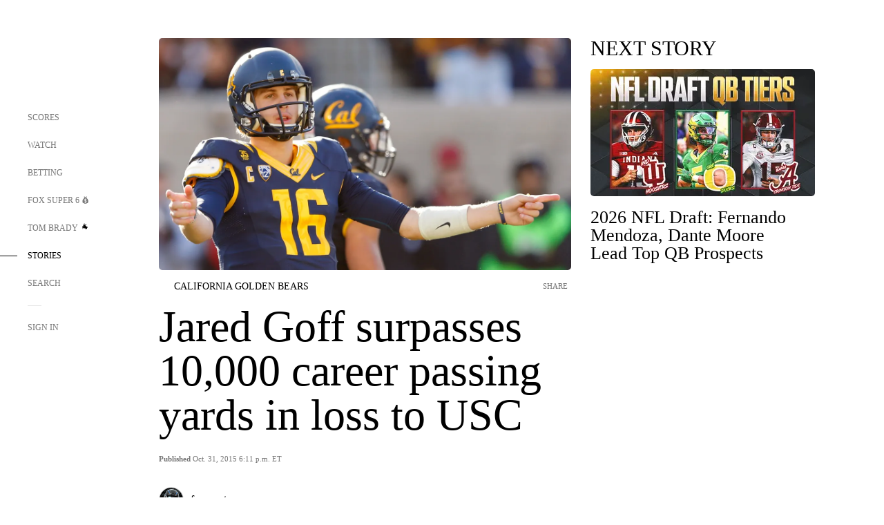

--- FILE ---
content_type: text/html;charset=utf-8
request_url: https://www.foxsports.com/stories/college-football/jared-goff-surpasses-10000-career-passing-yards-in-loss-to-usc
body_size: 63595
content:
<!DOCTYPE html><html  lang="en-US" prefix="og: &quot;http://ogp.me/ns# fb: http://ogp.me/ns/fb#&quot;"><head><meta charset="UTF-8">
<meta name="viewport" content="width=device-width, initial-scale=1.0, maximum-scale=5.0, minimum-scale=1.0, user-scalable=yes">
<script type="importmap">{"imports":{"#entry":"/_nuxt/uF9dytqq.js"}}</script>
<title>Jared Goff surpasses 10,000 career passing yards in loss to USC | FOX Sports</title>
<link rel="preconnect" href="https://statics.foxsports.com/static/orion/" crossorigin="anonymous">
<link rel="preconnect" href="https://fonts.googleapis.com" crossorigin="anonymous">
<link rel="preconnect" href="https://tags.tiqcdn.com/utag/foxcorp/fscom-main/prod/utag.js">
<link rel="preconnect" href="https://global.ketchcdn.com">
<link rel="preconnect" href="https://cdn.ketchjs.com">
<link rel="preconnect" href="https://www.google-analytics.com/analytics.js">
<link rel="preconnect" href="https://www.googletagmanager.com">
<link rel="preconnect" href="https://www.gstatic.com">
<link rel="preconnect" href="https://cdn.segment.com">
<script type="text/javascript" async>!function() {
            window.semaphore=window.semaphore || [],
            window.ketch=function() {
              window.semaphore.push(arguments)
            };
            var e=document.createElement("script");
            e.type="text/javascript",
            e.src="https://global.ketchcdn.com/web/v3/config/fds/fox_sports_web_fscom/boot.js",
            e.defer=e.async=!0,
            document.getElementsByTagName("head")[0].appendChild(e)
          }();</script>
<script type="text/javascript" async>(function(d, h){
            var apiKey = "d05807e0a0814e4fb0e91401ac0367d5"
            // TODO: Set a timeout in milliseconds for the anti-flicker.
            var timeout = 1000; 
            // Hides the page and loads the script. Shows page if script fails to load,
            // otherwise the script shows the page.
            var id = "amp-exp-css";
            try {
              if (!d.getElementById(id)) {
                var st = d.createElement("style");
                st.id = id;
                st.innerText = "* { visibility: hidden !important; background-image: none !important; }";
                h.appendChild(st);
                window.setTimeout(function () {st.remove()}, timeout);
                var sc = d.createElement("script");
                sc.src = "https://cdn.amplitude.com/script/"+apiKey+".experiment.js";
                sc.async = true;
                sc.onerror = function () {st.remove()};
                h.insertBefore(sc, d.currentScript || h.lastChild);
              }
            } catch {console.error(e)}
          })(document, document.head);</script>
<script src="//strike.fox.com/static/sports/display/loader.js" async data-hid="strike-script"></script>
<script type="text/javascript" async data-hid="heap">(function () {
        let t=0,s=50
        function x(d){if(localStorage.xid||t>10000){d();return}t+=s;setTimeout(()=>{x(d)},s)}
        x(() => {
          window.heap=window.heap||[],heap.load=function(e,t){window.heap.appid = e,
          window.heap.config = t = t ||
          {};var r=t.forceSSL||"https:"===document.location.protocol,a=document.createElement("script");
          a.type="text/javascript",a.async=!0,a.src=(r?"https:":"http:")+"//cdn.heapanalytics.com/js/heap-"+e+".js";
          var n=document.getElementsByTagName("script")[0];n.parentNode.insertBefore(a,n);
          for(var o=function(e){return function(){heap.push([e].concat(Array.prototype.slice.call(arguments, 0)))}},
          p=["addEventProperties","addUserProperties","clearEventProperties","identify","removeEventProperty","setEventProperties","track","unsetEventProperty"],
          c=0;c<p.length;c++)heap[p[c]]=o(p[c])};
          heap.load("479232849", {rewrite: function(props) {
              if (props.event_properties) {
                if (!props.event_properties.custom) {
                    props.event_properties.custom = {};
                }
                props.event_properties.custom = Object.assign({}, props.event_properties.custom, {original_user_id: heap.userId});
              }
              return props;
            }
          });
          var id=localStorage._WIS_userJWT && JSON.parse(localStorage._WIS_userJWT).item.profileId
          if(id){heap.identify(id)}
        })
      })()
    </script>
<link rel="stylesheet" href="https://fonts.googleapis.com/css?family=Open+Sans:400,400i,600,600i,700,700i,800,800i&display=swap" media="print" onload="this.onload=null;this.removeAttribute(&quot;media&quot;);">
<style>.nav-item-container[data-v-6cc44afe]{cursor:pointer}.nav-item-container .horizontal-nav-item[data-v-6cc44afe]{transition:color .15s ease-out}.nav-item-container .link-forward[data-v-6cc44afe]{height:20px;transition:transform .15s ease-out;width:20px}.nav-item-container:hover .horizontal-nav-item[data-v-6cc44afe]{color:#000}.nav-item-container:hover .link-forward[data-v-6cc44afe]{transform:translate(4px)}</style>
<style>.footer-title[data-v-1e8d06a1]{padding:0 0 15px;text-transform:uppercase}.footer-title[data-v-1e8d06a1],.item-title[data-v-1e8d06a1]{font-family:FANtastic-FOX-Cond;font-size:14px}</style>
<style>.footer-regions-columns[data-v-4f828922]{display:flex;justify-content:space-between;justify-self:end;padding:26px 0 0;width:100%}</style>
<style>.footer-region[data-v-0bde84a8]{border-top:1px solid rgba(5,5,5,.1)}</style>
<style>.personalized-newsletter-wrapper[data-v-45455246]{padding:20px 15px}.personalized-newsletter[data-v-45455246]{background:#0059b5;bottom:0;color:#fff;gap:20px;height:102px;left:0;padding:20px 15px;position:fixed;width:100vw;z-index:10}@media only screen and (max-width:767px){.personalized-newsletter[data-v-45455246]{flex-direction:row;flex-wrap:wrap;gap:12px;height:120px;width:auto}}.entities[data-v-45455246]{display:flex;flex-wrap:wrap;justify-content:center;max-width:130px}@media only screen and (max-width:767px){.entities[data-v-45455246]{flex:1 1 30%;max-width:80px;max-width:100px}}.details[data-v-45455246]{max-width:380px}@media only screen and (max-width:767px){.details[data-v-45455246]{flex:1 1 50%;max-width:100%}}.sign-up[data-v-45455246]{align-items:center;background:#000;border-radius:70px;display:flex;font-size:14px;gap:5px;height:30px;justify-content:center;padding:10px 20px;width:110px}@media only screen and (max-width:767px){.sign-up[data-v-45455246]{width:100%}}.title[data-v-45455246]{font-size:23px;margin-bottom:7.5px}@media only screen and (max-width:767px){.title[data-v-45455246]{font-size:14px}}.desc[data-v-45455246]{font-size:14px}@media only screen and (max-width:767px){.desc[data-v-45455246]{font-size:12px}}.image-logo-container[data-v-45455246]{background:linear-gradient(0deg,#0003,#0003),#0059b5;border:1px solid #000;border-radius:50%;box-sizing:border-box;height:51px;margin-left:-8px;overflow:hidden;padding:5px;width:51px}.image-logo-container img[data-v-45455246]{width:100%}@media only screen and (max-width:767px){.image-logo-container[data-v-45455246]{height:34px;width:34px}}.close-icon-white[data-v-45455246]{align-self:flex-start;display:flex;height:12px;opacity:.6;width:12px}@media only screen and (min-width:768px){.close-icon-white[data-v-45455246]{position:absolute;right:75px}}</style>
<style>.fscom-container.layout-article-content .ap-layout[data-v-bdcf8c76]{margin-left:auto;margin-right:auto;padding-left:0}</style>
<style>.no-padding[data-v-746446fd]{padding:0}.content-type-display[data-v-746446fd]{border-bottom:1px solid #e5e5e5;padding:15px 0 5px}.reactions-container[data-v-746446fd]{color:#0059b5;display:flex;font-weight:400;gap:10px}</style>
<style>.ar[data-v-cacb8665]{display:flex;grid-gap:15px;align-items:center;padding-bottom:20px;transition:all .3s}.ar.event-ar[data-v-cacb8665]{grid-gap:10px}.ar img.img-fluid[data-v-cacb8665]{border-radius:5px;height:auto;max-height:61px;min-width:108px;-o-object-fit:cover;object-fit:cover;transition:transform .3s ease}.ar .article-title[data-v-cacb8665],.ar h3[data-v-cacb8665]{padding:0;transition:all .3s}.ar:hover .article-title[data-v-cacb8665],.ar:hover h3[data-v-cacb8665]{color:#474747;text-decoration:underline}.carousel__slide[data-v-cacb8665],ul[data-v-cacb8665]{flex-direction:column}.carousel__slide[data-v-cacb8665]{justify-content:flex-start}</style>
<style>@media screen and (max-width:768px){.no-data-message[data-v-f6bfd3c1]{height:500px}}</style>
<style>.no-separator[data-v-5b59eb7a]{padding-left:0}.no-separator[data-v-5b59eb7a]:before{content:""}.feed-header-container[data-v-5b59eb7a]{color:#000;gap:16px;grid-template-columns:auto;grid-template-rows:16px auto 31px;height:auto;min-height:auto;position:relative}.feed-header-container .info-text[data-v-5b59eb7a]{align-self:center;color:#757575}</style>
<style>.f-l[data-v-c5a94214]{animation:pulsate-c5a94214 2s infinite both;transition:all .3s}@keyframes pulsate-c5a94214{0%,to{opacity:1}50%{opacity:.6}}</style>
<style>.interaction-bar-container[data-v-b4f021e6]{color:#0059b5;display:flex;font-weight:400;gap:10px}.interaction-bar-container .comments-container[data-v-b4f021e6]{align-items:center;border:1px solid #e5e5e5;border-radius:100px;box-sizing:border-box;display:flex;font-family:ProximaNova;font-size:12px;gap:3px;height:28px;padding:0 10px}</style>
<style>.contributor-accordion[data-v-2958d9fc]{align-items:center;border-bottom:1px solid #e5e5e5;cursor:pointer;display:flex;justify-content:space-between;margin-bottom:10px;padding-bottom:20px}.contributor-wrapper[data-v-2958d9fc]{justify-content:space-between;position:relative;width:100%}.article-contributors.is-acc .contributor-wrapper[data-v-2958d9fc]:after{background:#e5e5e5;bottom:0;content:"";display:block;height:1px;position:absolute;right:0;width:calc(100% - 46px)}.contributor-accordion-images[data-v-2958d9fc]{display:flex}.headshot-wrapper[data-v-2958d9fc]{background-color:#fff}.headshot-wrapper+.headshot-wrapper[data-v-2958d9fc]{margin-left:-15px}.is-collapsed[data-v-2958d9fc]{display:none}.button-favorite[data-v-2958d9fc]{background:transparent;border:none;height:36px;padding:0;width:36px}.button-favorite .favorite-star[data-v-2958d9fc]{height:20px;width:20px}.contributor-fav[data-v-2958d9fc]{align-items:center;display:flex}.contributor-wrapper[data-v-2958d9fc]:last-child:after{background:#e5e5e5;bottom:0;content:"";display:block;height:1px;position:absolute;right:0;width:100%!important}.add-contr[data-v-2958d9fc]{border-bottom:1px solid #e5e5e5}</style>
<style>.next-article-toast[data-v-a82f6483]{background:#fff;bottom:0;box-shadow:0 0 10px #00000026;height:84px;justify-content:center;left:0;padding:0 25px 10px;position:fixed;right:0;z-index:2}.next-article-toast .text[data-v-a82f6483]{padding-top:10px}.next-article-toast.adhesion-unit-present[data-v-a82f6483]{bottom:50px}img[data-v-a82f6483]{padding:20px 10px 0 0}.link-forward[data-v-a82f6483]{position:relative;right:2;top:35px}.title[data-v-a82f6483]{display:-webkit-box;overflow:hidden;-webkit-line-clamp:2;-webkit-box-orient:vertical}</style>
<style>.entity-fav-icon[data-v-5af20ebe]{margin-left:12px}</style>
<style>.external-comments-container[data-v-14082917]{overflow-x:scroll;position:relative;-ms-overflow-style:none;scrollbar-width:none}.external-comments-container[data-v-14082917]::-webkit-scrollbar{display:none}@media screen and (min-width:1024px){.external-comments-container[data-v-14082917]{max-width:647px}}.external-comments-overlay[data-v-14082917]{background:transparent;border:none;cursor:pointer;inset:0;padding:0;position:absolute;z-index:1}</style>
<link rel="stylesheet" href="/_nuxt/entry.DSPFf9Jp.css" crossorigin>
<link rel="stylesheet" href="/_nuxt/StoryBadge.CJLgiN5c.css" crossorigin>
<link rel="stylesheet" href="/_nuxt/filterSingleArticleProps.COzj8dLw.css" crossorigin>
<link rel="stylesheet" href="/_nuxt/NextArticleToast.DLvQdXFU.css" crossorigin>
<link rel="stylesheet" href="/_nuxt/TrendingArticles.DPccI0BZ.css" crossorigin>
<link rel="stylesheet" href="/_nuxt/carousel.DfvV8wSQ.css" crossorigin>
<link rel="stylesheet" href="/_nuxt/FullWidthImage.BheUqYot.css" crossorigin>
<link rel="preload" href="https://statics.foxsports.com/static/orion/fonts/fs-FANtastic-FOX/FS-FANtastic-FOX.woff2" as="font" crossorigin="anonymous">
<link rel="preload" href="https://statics.foxsports.com/static/orion/fonts/fs-FANtastic-FOX-Cond/FS-FANtastic-FOX-Cond.woff2" as="font" crossorigin="anonymous">
<link rel="preload" href="https://statics.foxsports.com/static/orion/fonts/haas/HaasGrotTextR-55Roman.otf" as="font" crossorigin="anonymous">
<link rel="preload" href="https://statics.foxsports.com/static/orion/fonts/proxima-nova/ProximaNova-Regular.otf" as="font" crossorigin="anonymous">
<link rel="preload" as="image" href="https://statics.foxsports.com/www.foxsports.com/content/uploads/2020/02/453a5237-091915-POINT-OF-ATTACK-PI-CH.jpg" imagesrcset="https://a57.foxsports.com/statics.foxsports.com/www.foxsports.com/content/uploads/2020/02/1294/728/453a5237-091915-POINT-OF-ATTACK-PI-CH.jpg?ve=1&tl=1, https://a57.foxsports.com/statics.foxsports.com/www.foxsports.com/content/uploads/2020/02/1294/728/453a5237-091915-POINT-OF-ATTACK-PI-CH.jpg?ve=1&tl=1 2x" media="(min-width: 1024px)">
<link rel="preload" as="image" href="https://statics.foxsports.com/www.foxsports.com/content/uploads/2020/02/453a5237-091915-POINT-OF-ATTACK-PI-CH.jpg" imagesrcset="https://a57.foxsports.com/statics.foxsports.com/www.foxsports.com/content/uploads/2020/02/1534/862/453a5237-091915-POINT-OF-ATTACK-PI-CH.jpg?ve=1&tl=1, https://a57.foxsports.com/statics.foxsports.com/www.foxsports.com/content/uploads/2020/02/1534/862/453a5237-091915-POINT-OF-ATTACK-PI-CH.jpg?ve=1&tl=1 2x" media="(min-width: 500px) and (max-width: 768px)">
<link rel="preload" as="image" href="https://statics.foxsports.com/www.foxsports.com/content/uploads/2020/02/453a5237-091915-POINT-OF-ATTACK-PI-CH.jpg" imagesrcset="https://a57.foxsports.com/statics.foxsports.com/www.foxsports.com/content/uploads/2020/02/2046/1152/453a5237-091915-POINT-OF-ATTACK-PI-CH.jpg?ve=1&tl=1, https://a57.foxsports.com/statics.foxsports.com/www.foxsports.com/content/uploads/2020/02/2046/1152/453a5237-091915-POINT-OF-ATTACK-PI-CH.jpg?ve=1&tl=1 2x" media="(min-width: 768px) and (max-width: 1023px)">
<link rel="preload" as="image" href="https://statics.foxsports.com/www.foxsports.com/content/uploads/2020/02/453a5237-091915-POINT-OF-ATTACK-PI-CH.jpg" imagesrcset="https://a57.foxsports.com/statics.foxsports.com/www.foxsports.com/content/uploads/2020/02/750/422/453a5237-091915-POINT-OF-ATTACK-PI-CH.jpg?ve=1&tl=1, https://a57.foxsports.com/statics.foxsports.com/www.foxsports.com/content/uploads/2020/02/750/422/453a5237-091915-POINT-OF-ATTACK-PI-CH.jpg?ve=1&tl=1 2x" media="(max-width: 499px)">
<link rel="modulepreload" as="script" crossorigin href="/_nuxt/uF9dytqq.js">
<link rel="modulepreload" as="script" crossorigin href="/_nuxt/UDLl1x7k.js">
<link rel="modulepreload" as="script" crossorigin href="/_nuxt/9EQj_YR7.js">
<link rel="modulepreload" as="script" crossorigin href="/_nuxt/DKfimjEE.js">
<link rel="modulepreload" as="script" crossorigin href="/_nuxt/B_9NSM9v.js">
<link rel="modulepreload" as="script" crossorigin href="/_nuxt/flpufBj8.js">
<link rel="modulepreload" as="script" crossorigin href="/_nuxt/ChG3eLJ9.js">
<link rel="modulepreload" as="script" crossorigin href="/_nuxt/BemOjWoH.js">
<link rel="modulepreload" as="script" crossorigin href="/_nuxt/LJT57rfc.js">
<link rel="modulepreload" as="script" crossorigin href="/_nuxt/8uEoLh64.js">
<link rel="modulepreload" as="script" crossorigin href="/_nuxt/DrOPTG0J.js">
<link rel="modulepreload" as="script" crossorigin href="/_nuxt/CPwDztP1.js">
<link rel="modulepreload" as="script" crossorigin href="/_nuxt/BylnaH6S.js">
<link rel="modulepreload" as="script" crossorigin href="/_nuxt/DDVMjp5N.js">
<link rel="modulepreload" as="script" crossorigin href="/_nuxt/DvMBCncC.js">
<link rel="modulepreload" as="script" crossorigin href="/_nuxt/C1IYjFJt.js">
<link rel="modulepreload" as="script" crossorigin href="/_nuxt/CCCUfbIX.js">
<link rel="modulepreload" as="script" crossorigin href="/_nuxt/N8-QomvG.js">
<link rel="modulepreload" as="script" crossorigin href="/_nuxt/BRmRQSeB.js">
<link rel="modulepreload" as="script" crossorigin href="/_nuxt/CPcgIbBu.js">
<link rel="modulepreload" as="script" crossorigin href="/_nuxt/B40iGseY.js">
<link rel="modulepreload" as="script" crossorigin href="/_nuxt/B62yTzzz.js">
<link rel="modulepreload" as="script" crossorigin href="/_nuxt/DxLoiGhy.js">
<link rel="modulepreload" as="script" crossorigin href="/_nuxt/BOVWJ5_K.js">
<link rel="modulepreload" as="script" crossorigin href="/_nuxt/OIdKG0IM.js">
<link rel="modulepreload" as="script" crossorigin href="/_nuxt/CSo1R0D2.js">
<link rel="modulepreload" as="script" crossorigin href="/_nuxt/Pq7N0dlD.js">
<link rel="modulepreload" as="script" crossorigin href="/_nuxt/C6oUdzTU.js">
<link rel="modulepreload" as="script" crossorigin href="/_nuxt/BBHjEFBg.js">
<link rel="modulepreload" as="script" crossorigin href="/_nuxt/CKucIgbB.js">
<link rel="modulepreload" as="script" crossorigin href="/_nuxt/D7AYH7Og.js">
<link rel="modulepreload" as="script" crossorigin href="/_nuxt/tVHmJqhG.js">
<link rel="modulepreload" as="script" crossorigin href="/_nuxt/DxTm1C7a.js">
<script src="https://b2b-static.oddschecker.com/oc-widgets/oc-connect-widget/index.js" defer type="module" data-hid="fairplay"></script>
<script type="text/javascript" src="https://prod.fennec.atp.fox/js/fennec.js" defer></script>
<script src="https://statics.foxsports.com/static/orion/js/segment-analytics.js" defer data-hid="segment"></script>
<script src="https://statics.foxsports.com/static/orion/js/video-loader.js" defer data-hid="videoLoader"></script>
<link rel="dns-prefetch" href="https://cdn.heapanalytics.com">
<link rel="dns-prefetch" href="//static.chartbeat.com">
<link rel="dns-prefetch" href="https://prod.fennec.atp.fox/js/fennec.js">
<link rel="dns-prefetch" href="https://d2yyd1h5u9mauk.cloudfront.net">
<link rel="dns-prefetch" href="https://snippet.minute.ly">
<link rel="dns-prefetch" href="//player.fox.com">
<link rel="dns-prefetch" href="https://b.fssta.com">
<link rel="dns-prefetch" href="https://a57.foxsports.com">
<link rel="dns-prefetch" href="https://www.youtube.com">
<link rel="dns-prefetch" href="//strike.fox.com/static/sports">
<link rel="dns-prefetch" href="//cdn.taboola.com">
<link rel="dns-prefetch" href="//apv-launcher.minute.ly">
<link rel="dns-prefetch" href="https://apv-static.minute.ly">
<link rel="prefetch" as="style" crossorigin href="/_nuxt/VideoTags.BolR0GUa.css">
<link rel="prefetch" as="style" crossorigin href="/_nuxt/VideoPlaylistItem.DPbdiSSf.css">
<link rel="prefetch" as="script" crossorigin href="/_nuxt/B_L6sQYI.js">
<link rel="prefetch" as="script" crossorigin href="/_nuxt/goTRVQ9q.js">
<link rel="prefetch" as="script" crossorigin href="/_nuxt/Cvj6lyJR.js">
<link rel="prefetch" as="script" crossorigin href="/_nuxt/B0EffI4M.js">
<link rel="prefetch" as="script" crossorigin href="/_nuxt/CHJNrcc6.js">
<link rel="prefetch" as="script" crossorigin href="/_nuxt/UAxYFGYq.js">
<link rel="prefetch" as="script" crossorigin href="/_nuxt/DGjkoeYl.js">
<link rel="prefetch" as="script" crossorigin href="/_nuxt/DQa2BVRg.js">
<link rel="prefetch" as="script" crossorigin href="/_nuxt/cbcfn19W.js">
<link rel="prefetch" as="script" crossorigin href="/_nuxt/BlEeQn-_.js">
<link rel="prefetch" as="script" crossorigin href="/_nuxt/DlkvQl0i.js">
<link rel="prefetch" as="script" crossorigin href="/_nuxt/DZCrth6a.js">
<link rel="prefetch" as="style" crossorigin href="/_nuxt/event-player-pill.BBuFP1gU.css">
<link rel="prefetch" as="style" crossorigin href="/_nuxt/NewsPost.Dv77q0r9.css">
<link rel="prefetch" as="style" crossorigin href="/_nuxt/VideoFooterCarousel.B3k6ubie.css">
<link rel="prefetch" as="style" crossorigin href="/_nuxt/navService.BvBs5Vwi.css">
<link rel="prefetch" as="style" crossorigin href="/_nuxt/SecondaryNavigationContent.BlPmQdjq.css">
<link rel="prefetch" as="script" crossorigin href="/_nuxt/DDSd1g-B.js">
<link rel="prefetch" as="script" crossorigin href="/_nuxt/DBUfcOqV.js">
<link rel="prefetch" as="script" crossorigin href="/_nuxt/CzICVTPq.js">
<link rel="prefetch" as="script" crossorigin href="/_nuxt/BqJVEzGB.js">
<link rel="prefetch" as="script" crossorigin href="/_nuxt/iCfYwmyf.js">
<link rel="prefetch" as="script" crossorigin href="/_nuxt/BA6oEyIu.js">
<link rel="prefetch" as="script" crossorigin href="/_nuxt/BP0WAZda.js">
<link rel="prefetch" as="script" crossorigin href="/_nuxt/DWdhdNEn.js">
<link rel="prefetch" as="script" crossorigin href="/_nuxt/B9csEMMa.js">
<link rel="prefetch" as="script" crossorigin href="/_nuxt/B8L3eyHv.js">
<link rel="prefetch" as="script" crossorigin href="/_nuxt/By_9kbMl.js">
<link rel="prefetch" as="script" crossorigin href="/_nuxt/DuO3R9gQ.js">
<link rel="prefetch" as="script" crossorigin href="/_nuxt/B7L_cy1_.js">
<link rel="prefetch" as="script" crossorigin href="/_nuxt/DN--Sact.js">
<link rel="prefetch" as="script" crossorigin href="/_nuxt/CiZ8yY5j.js">
<link rel="prefetch" as="script" crossorigin href="/_nuxt/CptzKmlz.js">
<link rel="prefetch" as="script" crossorigin href="/_nuxt/CM7fF6YE.js">
<link rel="prefetch" as="script" crossorigin href="/_nuxt/DBhpVf5L.js">
<link rel="prefetch" as="script" crossorigin href="/_nuxt/C46SbgZN.js">
<link rel="prefetch" as="script" crossorigin href="/_nuxt/BDvncwkP.js">
<link rel="prefetch" as="script" crossorigin href="/_nuxt/BXXBQYRs.js">
<link rel="prefetch" as="script" crossorigin href="/_nuxt/W1xi6m-g.js">
<link rel="prefetch" as="script" crossorigin href="/_nuxt/BLU51144.js">
<link rel="prefetch" as="script" crossorigin href="/_nuxt/CJBzltZI.js">
<link rel="prefetch" as="script" crossorigin href="/_nuxt/CGGwF5II.js">
<link rel="prefetch" as="script" crossorigin href="/_nuxt/DwCRWsfP.js">
<link rel="prefetch" as="script" crossorigin href="/_nuxt/B-zNxOhj.js">
<link rel="prefetch" as="script" crossorigin href="/_nuxt/zbChqe46.js">
<link rel="prefetch" as="script" crossorigin href="/_nuxt/i4SwtdXG.js">
<link rel="prefetch" as="script" crossorigin href="/_nuxt/BIhd1HD_.js">
<link rel="prefetch" as="script" crossorigin href="/_nuxt/CPqVAgrY.js">
<link rel="prefetch" as="script" crossorigin href="/_nuxt/ChjWH6Zp.js">
<link rel="prefetch" as="script" crossorigin href="/_nuxt/CqqG08aw.js">
<link rel="prefetch" as="script" crossorigin href="/_nuxt/BLPk-hnI.js">
<link rel="prefetch" as="script" crossorigin href="/_nuxt/D31R2Umi.js">
<link rel="prefetch" as="script" crossorigin href="/_nuxt/CT9bQIw6.js">
<link rel="prefetch" as="script" crossorigin href="/_nuxt/oVscPNHT.js">
<link rel="prefetch" as="script" crossorigin href="/_nuxt/BgpjVBC_.js">
<link rel="prefetch" as="script" crossorigin href="/_nuxt/Byd4bgoO.js">
<link rel="prefetch" as="script" crossorigin href="/_nuxt/CVJ9AKwz.js">
<link rel="prefetch" as="script" crossorigin href="/_nuxt/3fCBDSBr.js">
<link rel="prefetch" as="script" crossorigin href="/_nuxt/EIstahwy.js">
<link rel="prefetch" as="script" crossorigin href="/_nuxt/DlJwQ9E4.js">
<link rel="prefetch" as="script" crossorigin href="/_nuxt/CRxdDjmM.js">
<link rel="prefetch" as="script" crossorigin href="/_nuxt/BHHmyx31.js">
<link rel="prefetch" as="script" crossorigin href="/_nuxt/aUTN9F48.js">
<link rel="prefetch" as="script" crossorigin href="/_nuxt/qykjrl_c.js">
<link rel="prefetch" as="script" crossorigin href="/_nuxt/DiCL1EVL.js">
<link rel="prefetch" as="script" crossorigin href="/_nuxt/X8MXzexR.js">
<link rel="prefetch" as="script" crossorigin href="/_nuxt/Bql5Fv0o.js">
<link rel="prefetch" as="script" crossorigin href="/_nuxt/90hM1iiA.js">
<link rel="prefetch" as="script" crossorigin href="/_nuxt/B0Z0cSNO.js">
<link rel="prefetch" as="script" crossorigin href="/_nuxt/F4YxWZqG.js">
<link rel="prefetch" as="script" crossorigin href="/_nuxt/DxlpCEy4.js">
<link rel="prefetch" as="script" crossorigin href="/_nuxt/aewH-ILO.js">
<link rel="prefetch" as="script" crossorigin href="/_nuxt/B8W03q_o.js">
<link rel="prefetch" as="script" crossorigin href="/_nuxt/BrBbAmBs.js">
<link rel="prefetch" as="script" crossorigin href="/_nuxt/2uwKOTP8.js">
<link rel="prefetch" as="script" crossorigin href="/_nuxt/C1dzas1m.js">
<link rel="prefetch" as="script" crossorigin href="/_nuxt/Dwp0Ba1p.js">
<link rel="prefetch" as="script" crossorigin href="/_nuxt/36skOmO6.js">
<link rel="prefetch" as="script" crossorigin href="/_nuxt/BWhUnIRx.js">
<link rel="prefetch" as="script" crossorigin href="/_nuxt/D0CEoi_H.js">
<link rel="prefetch" as="script" crossorigin href="/_nuxt/BDS0YSdK.js">
<link rel="prefetch" as="script" crossorigin href="/_nuxt/CB9JAQ57.js">
<link rel="prefetch" as="script" crossorigin href="/_nuxt/B-o8qXbS.js">
<link rel="prefetch" as="script" crossorigin href="/_nuxt/DCrNZysY.js">
<link rel="prefetch" as="style" crossorigin href="/_nuxt/LeaguePage.DHo0CRNx.css">
<link rel="prefetch" as="style" crossorigin href="/_nuxt/ExpandedView.CX7mx7CA.css">
<link rel="prefetch" as="style" crossorigin href="/_nuxt/Bracket.ByBgTwwT.css">
<link rel="prefetch" as="script" crossorigin href="/_nuxt/spDMAIbX.js">
<link rel="prefetch" as="script" crossorigin href="/_nuxt/B3poqJ-H.js">
<link rel="prefetch" as="script" crossorigin href="/_nuxt/DlAE6SYT.js">
<link rel="prefetch" as="script" crossorigin href="/_nuxt/oyJBWrI6.js">
<link rel="prefetch" as="script" crossorigin href="/_nuxt/BlcW9bxx.js">
<link rel="prefetch" as="script" crossorigin href="/_nuxt/BQPlny2J.js">
<link rel="prefetch" as="script" crossorigin href="/_nuxt/i202b--O.js">
<link rel="prefetch" as="script" crossorigin href="/_nuxt/1lAdd_8f.js">
<link rel="prefetch" as="script" crossorigin href="/_nuxt/aI6VOrRg.js">
<link rel="prefetch" as="script" crossorigin href="/_nuxt/D73vHhw8.js">
<link rel="prefetch" as="script" crossorigin href="/_nuxt/D__6wWzB.js">
<link rel="prefetch" as="style" crossorigin href="/_nuxt/scores-page._PwDqn9X.css">
<link rel="prefetch" as="script" crossorigin href="/_nuxt/DS3_Oljs.js">
<link rel="prefetch" as="script" crossorigin href="/_nuxt/Bj0Pt1Pn.js">
<link rel="prefetch" as="script" crossorigin href="/_nuxt/DIMaGPR1.js">
<link rel="prefetch" as="script" crossorigin href="/_nuxt/DHK5GWaJ.js">
<link rel="prefetch" as="script" crossorigin href="/_nuxt/H0tCiLnH.js">
<link rel="prefetch" as="script" crossorigin href="/_nuxt/BZ_3EK2d.js">
<link rel="prefetch" as="script" crossorigin href="/_nuxt/CGDEzLM5.js">
<link rel="prefetch" as="script" crossorigin href="/_nuxt/v-totZN6.js">
<link rel="prefetch" as="script" crossorigin href="/_nuxt/BsmB2GAz.js">
<link rel="prefetch" as="script" crossorigin href="/_nuxt/X-BxfUY3.js">
<link rel="prefetch" as="script" crossorigin href="/_nuxt/DUyuPxH3.js">
<link rel="prefetch" as="script" crossorigin href="/_nuxt/Duz-7u6E.js">
<link rel="prefetch" as="script" crossorigin href="/_nuxt/CoSIj2IQ.js">
<link rel="prefetch" as="script" crossorigin href="/_nuxt/DG96JBZc.js">
<link rel="prefetch" as="style" crossorigin href="/_nuxt/EventPage.8en7I9F_.css">
<link rel="prefetch" as="script" crossorigin href="/_nuxt/hVGZ1VYu.js">
<link rel="prefetch" as="script" crossorigin href="/_nuxt/Dy5VeddH.js">
<link rel="prefetch" as="script" crossorigin href="/_nuxt/CE119TSl.js">
<link rel="prefetch" as="script" crossorigin href="/_nuxt/C-1G9FS8.js">
<link rel="prefetch" as="script" crossorigin href="/_nuxt/BxYM8Hqy.js">
<link rel="prefetch" as="script" crossorigin href="/_nuxt/CNQmKah7.js">
<link rel="prefetch" as="script" crossorigin href="/_nuxt/ClwFfVbA.js">
<link rel="prefetch" as="script" crossorigin href="/_nuxt/5HYSz8z2.js">
<link rel="prefetch" as="script" crossorigin href="/_nuxt/De8x644P.js">
<link rel="prefetch" as="script" crossorigin href="/_nuxt/Tx1iXb-L.js">
<link rel="prefetch" as="script" crossorigin href="/_nuxt/D5-IWO6e.js">
<link rel="prefetch" as="script" crossorigin href="/_nuxt/CDummHjN.js">
<link rel="prefetch" as="style" crossorigin href="/_nuxt/GolfScorecard.ZP5qeE3P.css">
<link rel="prefetch" as="script" crossorigin href="/_nuxt/D8TczEap.js">
<link rel="prefetch" as="style" crossorigin href="/_nuxt/PressPassLayout.BDGs0WvY.css">
<link rel="prefetch" as="script" crossorigin href="/_nuxt/BImZeXP9.js">
<link rel="prefetch" as="script" crossorigin href="/_nuxt/b81LXJ2A.js">
<link rel="prefetch" as="script" crossorigin href="/_nuxt/BgsAn3KO.js">
<link rel="prefetch" as="script" crossorigin href="/_nuxt/CljaJdyr.js">
<link rel="prefetch" as="script" crossorigin href="/_nuxt/DXkJdcUE.js">
<link rel="prefetch" as="script" crossorigin href="/_nuxt/C_HipjBA.js">
<link rel="prefetch" as="script" crossorigin href="/_nuxt/rjvMKfaX.js">
<link rel="prefetch" as="style" crossorigin href="/_nuxt/WebViewSocial.ntOc5eCc.css">
<link rel="prefetch" as="script" crossorigin href="/_nuxt/BS13BcbV.js">
<link rel="prefetch" as="script" crossorigin href="/_nuxt/DovXq3Nf.js">
<link rel="prefetch" as="script" crossorigin href="/_nuxt/Xv7r7ONY.js">
<link rel="prefetch" as="script" crossorigin href="/_nuxt/C-NX93px.js">
<link rel="prefetch" as="script" crossorigin href="/_nuxt/wX5FT-EC.js">
<link rel="prefetch" as="script" crossorigin href="/_nuxt/CgUuMd-F.js">
<link rel="prefetch" as="script" crossorigin href="/_nuxt/DcKRcojk.js">
<link rel="prefetch" as="script" crossorigin href="/_nuxt/D5enTiuu.js">
<link rel="prefetch" as="script" crossorigin href="/_nuxt/BZgIVDb3.js">
<link rel="prefetch" as="script" crossorigin href="/_nuxt/W6iKoDBF.js">
<link rel="prefetch" as="script" crossorigin href="/_nuxt/BJlUqlew.js">
<link rel="prefetch" as="script" crossorigin href="/_nuxt/Bh9GulPD.js">
<link rel="prefetch" as="style" crossorigin href="/_nuxt/Super6.DEFxfjw3.css">
<link rel="prefetch" as="style" crossorigin href="/_nuxt/super6NavService.DDcNB3nq.css">
<link rel="prefetch" as="script" crossorigin href="/_nuxt/D7m3x6f6.js">
<link rel="prefetch" as="script" crossorigin href="/_nuxt/DLR09ZEH.js">
<link rel="prefetch" as="script" crossorigin href="/_nuxt/B4zVjd92.js">
<link rel="prefetch" as="script" crossorigin href="/_nuxt/C4qt7s6L.js">
<link rel="prefetch" as="script" crossorigin href="/_nuxt/wbom_Yf8.js">
<link rel="prefetch" as="script" crossorigin href="/_nuxt/DpHegkxM.js">
<link rel="prefetch" as="script" crossorigin href="/_nuxt/k5OOftPZ.js">
<link rel="prefetch" as="script" crossorigin href="/_nuxt/DJaQ-sFs.js">
<link rel="prefetch" as="style" crossorigin href="/_nuxt/MyPicks.hDBwvZdv.css">
<link rel="prefetch" as="style" crossorigin href="/_nuxt/RangeInput.DXsnbpIa.css">
<link rel="prefetch" as="script" crossorigin href="/_nuxt/C_TpddW8.js">
<link rel="prefetch" as="script" crossorigin href="/_nuxt/CMzc-pVB.js">
<link rel="prefetch" as="script" crossorigin href="/_nuxt/BSJe3SvG.js">
<link rel="prefetch" as="script" crossorigin href="/_nuxt/WmlI43tH.js">
<link rel="prefetch" as="script" crossorigin href="/_nuxt/fA4FEhYu.js">
<link rel="prefetch" as="style" crossorigin href="/_nuxt/VideoContainer.D-41S7cZ.css">
<link rel="prefetch" as="script" crossorigin href="/_nuxt/BNuGOvqR.js">
<link rel="prefetch" as="script" crossorigin href="/_nuxt/BHYR_Fyx.js">
<link rel="prefetch" as="script" crossorigin href="/_nuxt/CjF18RFH.js">
<link rel="prefetch" as="script" crossorigin href="/_nuxt/BEWKq_qq.js">
<link rel="prefetch" as="script" crossorigin href="/_nuxt/NxbUKA8W.js">
<link rel="prefetch" as="script" crossorigin href="/_nuxt/Dc4CSSqT.js">
<link rel="prefetch" as="script" crossorigin href="/_nuxt/DU1W8u8E.js">
<link rel="prefetch" as="script" crossorigin href="/_nuxt/B1Iezcyh.js">
<link rel="prefetch" as="script" crossorigin href="/_nuxt/1vHs5x6H.js">
<link rel="prefetch" as="script" crossorigin href="/_nuxt/VZz937bd.js">
<link rel="prefetch" as="script" crossorigin href="/_nuxt/ucX1OjGa.js">
<link rel="prefetch" as="script" crossorigin href="/_nuxt/CWrVaMsE.js">
<link rel="prefetch" as="script" crossorigin href="/_nuxt/BjYQNlAO.js">
<link rel="prefetch" as="script" crossorigin href="/_nuxt/CTahL6Jt.js">
<link rel="prefetch" as="script" crossorigin href="/_nuxt/sptGkP0t.js">
<link rel="prefetch" as="script" crossorigin href="/_nuxt/ayeYEYi-.js">
<link rel="prefetch" as="script" crossorigin href="/_nuxt/BEoVusjn.js">
<link rel="prefetch" as="script" crossorigin href="/_nuxt/Ci5RFMhz.js">
<link rel="prefetch" as="script" crossorigin href="/_nuxt/fvNRImG-.js">
<link rel="prefetch" as="script" crossorigin href="/_nuxt/D4glGjRv.js">
<link rel="prefetch" as="script" crossorigin href="/_nuxt/B22foRNZ.js">
<link rel="prefetch" as="script" crossorigin href="/_nuxt/4tUb0uum.js">
<link rel="prefetch" as="script" crossorigin href="/_nuxt/COCX4ZGr.js">
<link rel="prefetch" as="script" crossorigin href="/_nuxt/gPm1QUlI.js">
<link rel="prefetch" as="script" crossorigin href="/_nuxt/Cyv_fRJG.js">
<link rel="prefetch" as="script" crossorigin href="/_nuxt/jHNp47MZ.js">
<link rel="prefetch" as="script" crossorigin href="/_nuxt/DbAYoome.js">
<link rel="prefetch" as="script" crossorigin href="/_nuxt/Ch7D6eCY.js">
<link rel="prefetch" as="script" crossorigin href="/_nuxt/pwCi2qYV.js">
<link rel="prefetch" as="script" crossorigin href="/_nuxt/bod5xuU_.js">
<link rel="prefetch" as="script" crossorigin href="/_nuxt/ByysN195.js">
<link rel="prefetch" as="script" crossorigin href="/_nuxt/DE6CY-Gm.js">
<link rel="prefetch" as="script" crossorigin href="/_nuxt/BarLpH3C.js">
<link rel="prefetch" as="script" crossorigin href="/_nuxt/C6F9aDj0.js">
<link rel="prefetch" as="script" crossorigin href="/_nuxt/b0a9q6Oa.js">
<link rel="prefetch" as="script" crossorigin href="/_nuxt/CfEL7IRh.js">
<link rel="prefetch" as="script" crossorigin href="/_nuxt/CPQMhUo2.js">
<link rel="prefetch" as="script" crossorigin href="/_nuxt/D5UenVDm.js">
<link rel="prefetch" as="script" crossorigin href="/_nuxt/BI4N630M.js">
<link rel="prefetch" as="script" crossorigin href="/_nuxt/EWP6r2Bb.js">
<link rel="prefetch" as="script" crossorigin href="/_nuxt/DyVfEnlN.js">
<link rel="prefetch" as="script" crossorigin href="/_nuxt/B0gJCexq.js">
<link rel="prefetch" as="script" crossorigin href="/_nuxt/BXZqzQOm.js">
<link rel="prefetch" as="script" crossorigin href="/_nuxt/DP8uuLpV.js">
<link rel="prefetch" as="script" crossorigin href="/_nuxt/G5jjXBs-.js">
<link rel="prefetch" as="script" crossorigin href="/_nuxt/B2Yrsars.js">
<link rel="prefetch" as="script" crossorigin href="/_nuxt/B7pwuT6O.js">
<link rel="prefetch" as="script" crossorigin href="/_nuxt/CBFhFG42.js">
<link rel="prefetch" as="script" crossorigin href="/_nuxt/B4muh9So.js">
<link rel="prefetch" as="script" crossorigin href="/_nuxt/Ca9Tnj-s.js">
<link rel="prefetch" as="script" crossorigin href="/_nuxt/9lZK2x7f.js">
<meta http-equiv="X-UA-Compatible" content="IE=edge,chrome=1">
<meta http-equiv="Content-Security-Policy" content="upgrade-insecure-requests">
<meta name="format-detection" content="telephone=no">
<meta name="mobile-web-app-capable" content="yes">
<meta name="apple-mobile-web-app-status-bar-style" content="black">
<meta name="msapplication-TileColor" content="#ffffff">
<meta name="theme-color" content="#ffffff">
<meta property="fb:pages" content="112638779551">
<link rel="apple-touch-icon" sizes="180x180" href="/apple-touch-icon.png">
<link rel="icon" href="/favicon.svg">
<link rel="icon" type="image/png" sizes="32x32" href="/favicon-32x32.png">
<link rel="icon" type="image/png" sizes="16x16" href="/favicon-16x16.png">
<link rel="manifest" href="/manifest.webmanifest" crossorigin="use-credentials">
<link rel="mask-icon" href="/safari-pinned-tab.svg" color="#454545">
<link rel="publisher" href="https://plus.google.com/+foxsports">
<link rel="amphtml" href="https://amp.foxsports.com/stories/college-football/jared-goff-surpasses-10000-career-passing-yards-in-loss-to-usc">
<link rel="stylesheet preload" as="style" type="text/css" href="https://statics.foxsports.com/static/orion/css/story.min.css">
<link rel="canonical" href="https://www.foxsports.com/stories/college-football/jared-goff-surpasses-10000-career-passing-yards-in-loss-to-usc">
<link rel="alternate" href="android-app://com.foxsports.android/fsapp/sport/stories/college-football/jared-goff-surpasses-10000-career-passing-yards-in-loss-to-usc">
<script type="text/javascript" data-hid="ad-settings">window.adSettings = {"strike":{"pageTypeDict":{"super-6-webview":"super-6","team-index":"team","boxscore-updated-url":"event","shows":"show","special-event-page-subnav":"special-event","special-event-page":"special-event","live-channel":"watch","league-stats":"league","results":"event","watch-replay":"watch","subleague-futures":"league","event-schedule":"watch","scores-scorespath":"scores","betting-page":"odds","static":"homepage","watch-vertical-videoId":"watch","super-6-contest-view-entry":"super-6","league":"league","special-event-one-off-page":"topic","index":"homepage","super-6-home":"super-6","article":"story","racetrax":"event","show-replays":"watch","golfScorecard":"event","live-blog-category-canonical":"story","subleague":"league","foxsuper6widget":"super-6","personalities":"personality","fan-guide-webview":"special-event","league-futures":"league","video":"watch","replays":"watch","showsPage":"show","watchShows":"watch","live":"watch","scores-scorespath-subleague":"scores","soccer-leagues":"league","team-futures":"team","golf-boxscore":"event","watch-vertical-video-id":"watch","personalitiesPage":"personality","player-index":"athlete","odds-page":"odds","special-event-page-clean-subnav":"special-event","topics":"topic","all-articles":"story","special-event-page-clean-subview":"special-event","boxscore":"event","ap-article":"story","team-subnav":"team","player-subnav":"athlete","subleague-stats":"league","podcasts":"show","special-event-page-subview":"special-event","special-event-page-clean":"special-event","super-6-contest":"super-6","super-6-overall-view":"super-6","topics-topic":"topic","stories-cat":"story","videoVanityUrl":"watch"},"adhesionUnit":{"iosAdUnitTablet":"","androidAdUnitTablet":"","minutesToReEnable":10,"androidAdUnitMobile":"","blacklist":{"urls":["/big-noon-kickoff-experience","/instant-access","/provider/register","/newsletter","/mobile","/rss-feeds","/privacy-policy","/terms-of-use","/closed-captioning","/ppv-terms-of-use","/fox-super-6-how-to-play","/draftkings-pick-6-terms","/usfl-app","/about-cleatus-ai","/profile-updates","/2024-ufl-super-6-challenge-official-rules","/our-commitment-responsible-gambling","/recordkeeping","/end-user-license-agreement","/2025-liv-golf-miami-super-6-challenge-official-rules","/draftkings-osb-terms","/2024-nfl-network-international-super-6-challenge-official-rules","/big-noon-kickoff-5k-sweepstakes","/alaska-airlines","/draftkings-daily-fantasy-sports-terms","/draftkings-sportsbook-terms","/pp-test-3","/usfl-application-end-user-license-agreement","/whats-new","/find-fs1-on-your-tv"],"pageTypes":["super-6"]},"disabled":false,"iosAdUnitMobile":"","webAdUnitTablet":"adh","webAdUnitMobile":"adh","webAdUnitDesktop":"adh"},"channelName":"fsp","placements":{"news":{"webAdUnitTablet":"lb{index}","webAdUnitMobile":"ban{index}","webAdUnitDesktop":"ban{index}","frequency":5},"scores":{"mobileChipsPerRow":1,"chipsPerRow":3,"leagueOffset":1,"topFrequency":2,"eventChipsPerRow":2,"webAdUnitTablet":"lb{index}","webAdUnitMobile":"ban{index}","webAdUnitDesktop":"lb{index}","frequency":4},"videos":{"webAdUnitTablet":"lb{index}","webAdUnitMobile":"ban{index}","webAdUnitDesktop":"ban{index}","frequency":5},"recap":{"webAdUnitTablet":"lb{index}","webAdUnitMobile":"ban{index}","webAdUnitDesktop":"ban{index}"},"poll":{"adTimerSeconds":7},"article":{"right-rail":{"disabled":true,"webAdUnitTablet":"ban1","webAdUnitMobile":"ban1","webAdUnitDesktop":"ban1"},"body":{"numOfAds":20,"startIndex":1,"niva":{"startIndex":12,"webAdUnitTablet":"nivalb","webAdUnitMobile":"nivaban","webAdUnitDesktop":"nivaban"},"minCharCount":170,"webAdUnitTablet":"lb{index}","webAdUnitMobile":"ban{index}","webAdUnitDesktop":"ban{index}","frequency":4}},"replays":{"webAdUnitTablet":"lb{index}","webAdUnitMobile":"ban{index}","webAdUnitDesktop":"ban{index}","frequency":5},"feed":{"webAdUnitTablet":"lb{index}","webAdUnitMobile":"ban{index}","webAdUnitDesktop":"ban{index}"},"league-scores":{"mobileChipsPerRow":1,"chipsPerRow":3,"leagueOffset":1,"eventChipsPerRow":2,"webAdUnitTablet":"lb{index}","webAdUnitMobile":"ban{index}","webAdUnitDesktop":"ban{index}","frequency":4},"odds":{"numOfAds":2,"startIndex":0,"webAdUnitTablet":"lb{index}","webAdUnitMobile":"ban{index}","webAdUnitDesktop":"ban{index}","frequency":2},"live-blog":{"right-rail":{"disabled":true,"webAdUnitTablet":"ban1","webAdUnitMobile":"ban1","webAdUnitDesktop":"ban1"},"body":{"numOfAds":20,"startIndex":0,"niva":{"startIndex":4,"webAdUnitTablet":"nivalb","webAdUnitMobile":"nivaban","webAdUnitDesktop":"nivaban"},"intro":{"startIndex":1,"webAdUnitTablet":"lb1","webAdUnitMobile":"ban1","webAdUnitDesktop":"ban1"},"webAdUnitTablet":"lb{index}","webAdUnitMobile":"ban{index}","webAdUnitDesktop":"ban{index}","frequency":3}},"event":{"webAdUnitTablet":"lb{index}","webAdUnitMobile":"ban{index}","webAdUnitDesktop":"ban{index}"},"sfvod":{"webAdUnitTablet":"lb{index}","webAdUnitMobile":"ban{index}","webAdUnitDesktop":"ban{index}","frequency":5},"matchup":{"webAdUnitTablet":"lb{index}","webAdUnitMobile":"ban{index}","webAdUnitDesktop":"ban{index}"}},"scriptSrc":"//strike.fox.com/static/sports/display/loader.js"}}</script>
<script type="application/ld+json" defer>{"@context":"https://schema.org","@type":"NewsArticle","headline":"Jared Goff surpasses 10,000 career passing yards in loss to USC","speakable":{"@type":"SpeakableSpecification","xpath":["/html/head/title","/html/head/meta[@name='description']/@content"],"url":"https://www.foxsports.com/stories/college-football/jared-goff-surpasses-10000-career-passing-yards-in-loss-to-usc"},"articleBody":"Cal QB Jared Goff surpassed 10,000 career passing yards in the Bears' 27-21 loss to USC in Berkeley on Saturday.  Goff, who owns Cal's career passing yardage record, broke the 10,000 yards mark with a nine-yard touchdown pass late in the fourth quarter. The junior QB now ranks No. 13 in Pac-12 history in career passing yards. On the day, Goff went 23-of-31 for 272 yards and two touchdowns. He also threw two interceptions.","image":[{"@type":"ImageObject","url":"https://a57.foxsports.com/statics.foxsports.com/www.foxsports.com/content/uploads/2020/02/1280/1280/453a5237-091915-POINT-OF-ATTACK-PI-CH.jpg?ve=1&tl=1","width":1280,"height":1280},{"@type":"ImageObject","url":"https://a57.foxsports.com/statics.foxsports.com/www.foxsports.com/content/uploads/2020/02/1280/960/453a5237-091915-POINT-OF-ATTACK-PI-CH.jpg?ve=1&tl=1","width":1280,"height":960},{"@type":"ImageObject","url":"https://a57.foxsports.com/statics.foxsports.com/www.foxsports.com/content/uploads/2020/02/1280/720/453a5237-091915-POINT-OF-ATTACK-PI-CH.jpg?ve=1&tl=1","width":1280,"height":720}],"datePublished":"2015-10-31T18:11:32-04:00","dateModified":"2015-10-31T18:11:32-04:00","mainEntityOfPage":{"@type":"WebPage","@id":"https://www.foxsports.com/stories/college-football/jared-goff-surpasses-10000-career-passing-yards-in-loss-to-usc"},"author":[],"publisher":{"@type":"Organization","name":"FOX Sports","logo":{"@type":"ImageObject","url":"https://b.fssta.com/uploads/application/fscom/fox-sports-logo-black.vresize.112.112.medium.0.png","width":112,"height":112}}}</script>
<script type="text/javascript" defer data-hid="freewheel">
      (function(h,o,u,n,d,cb) {
        h.fwAdsSettings=JSON.parse('{"playThreshold":0.3,"caidList":{"soccer":"SoccerNIVA1","mlb":"MLBNIVA1","nfl":"NFLNIVA1","nascar":"NascarNIVA1","cbk":"CBBNIVA1","cfb":"CFBNIVA1"},"serverURL":"https://7e14d.v.fwmrm.net/ad/p/1","caid":"ROSNIVA1","slau":"Video_Pre-Roll_NIVA","siteSectionId":"fsapp/webdesktop/vod/videopage","nw":516429,"sdkSrc":"https://mssl.fwmrm.net/libs/adm/6.55.0/AdManager.js","sfid":15250384,"prof":"516429:niva_foxsports_webdesktop_vod","afid":359947445,"platforms":{"iPhone":{"siteSectionId":"fsapp/ioshandheld/vod/videopage","prof":"516429:niva_foxsports_ioshandheld_vod"},"androidTablet":{"siteSectionId":"fsapp/androidtablet/vod/videopage","prof":"516429:niva_foxsports_androidtablet_vod"},"web":{"siteSectionId":"fsapp/webdesktop/vod/videopage","prof":"516429:niva_foxsports_webdesktop_vod"},"iPad":{"siteSectionId":"fsapp/iostablet/vod/videopage","prof":"516429:niva_foxsports_iostablet_vod"},"Android":{"siteSectionId":"fsapp/androidhandheld/vod/videopage","prof":"516429:niva_foxsports_androidhandheld_vod"}},"disableAutoplay":false}')
        h=h[d]=h[d]||{q:[],onReady:function(c){h.q.push(c)}}
        d=o.createElement(u);d.src=n;
        n=o.getElementsByTagName(u)[0];n.parentNode.insertBefore(d,n)
      })(window,document,'script','https://statics.foxsports.com/static/orion/js/freewheel-ads.js','fwAds_client_script')
      </script>
<script data-hid="strike-setup">
          (function () {
            window.foxstrike = window.foxstrike || {};
            window.foxstrike.cmd = window.foxstrike.cmd || [];
          })();
        </script>
<meta name="fs-analytics" content="analytics" fs-prop="analytics" segment-api-key="nZKOCs4zQ7sYYrXWnMX12o0ZzMijA5Yj" account="foxsports" allow-geo="0" utaglib-path="https://tags.tiqcdn.com/utag/foxcorp/fscom-main/prod/utag.js" build-version="v753" us-privacy="1---" category="stories:college-football" landing-name="Articles Page Landing" page-name="fscom:stories:college-football:jared-goff-surpasses-10000-career-passing-yards-in-loss-to-usc" page-type="stories:articles" seg-page-name="fscom:stories:college-football:jared-goff-surpasses-10000-career-passing-yards-in-loss-to-usc" content_entity_uri="team:football/cfb/teams/87" page-content-title="Jared Goff surpasses 10,000 career passing yards in loss to USC" sub-category="jared-goff-surpasses-10000-career-passing-yards-in-loss-to-usc" page-content-type-of-story="editorial" page-content-modified-date="10-31-2015" page-content-modified-time="22:11" page-content-major-publish-time="22:11" page-content-major-publish-date="10-31-2015" page-content-original-publish-date="10-31-2015" page-content-original-publish-time="22:11" page-content-id="815af5e6-af09-5c78-b9c4-e8b131d7e914" page-content-type="spark_post" page-content-tags="california-golden-bears" page-content-originator="foxsports">
<meta name="fs-video" content="fs-video" fs-prop="video" script="//player.fox.com/v3/foxsports.js">
<meta name="description" content="Jared Goff surpasses 10,000 career passing yards in loss to USC">
<meta name="pagetype" content="stories:articles">
<meta name="dc.title" content="Jared Goff surpasses 10,000 career passing yards in loss to USC">
<meta name="dc.description" content>
<meta name="dcterms.abstract" content="Jared Goff surpasses 10,000 career passing yards in loss to USC">
<meta name="dc.language" content="en-US">
<meta name="dcterms.created" scheme="dcterms.ISO8601" content="2015-10-31T18:11:32-04:00">
<meta name="dcterms.modified" scheme="dcterms.ISO8601" content="2015-10-31T18:11:32-04:00">
<meta name="dc.publisher" content="FOX Sports">
<meta name="og:locale" content="en_US">
<meta name="og:type" content="website">
<meta name="og:title" content="Jared Goff surpasses 10,000 career passing yards in loss to USC">
<meta name="og:description" content="Jared Goff surpasses 10,000 career passing yards in loss to USC">
<meta name="og:url" content="https://www.foxsports.com/stories/college-football/jared-goff-surpasses-10000-career-passing-yards-in-loss-to-usc">
<meta name="og:site_name" content="FOX Sports">
<meta name="fb:app_id" content="380390622023704">
<meta name="og:image" content="https://a57.foxsports.com/statics.foxsports.com/www.foxsports.com/content/uploads/2020/02/1408/814/453a5237-091915-POINT-OF-ATTACK-PI-CH.jpg?ve=1&tl=1">
<meta name="twitter:card" content="summary_large_image">
<meta name="twitter:description" content="Jared Goff surpasses 10,000 career passing yards in loss to USC">
<meta name="twitter:title" content="Jared Goff surpasses 10,000 career passing yards in loss to USC">
<meta name="twitter:site" content="@foxsports">
<meta name="twitter:image" content="https://a57.foxsports.com/statics.foxsports.com/www.foxsports.com/content/uploads/2020/02/1408/814/453a5237-091915-POINT-OF-ATTACK-PI-CH.jpg?ve=1&tl=1">
<meta name="twitter:creator" content="@foxsports">
<meta name="robots" content="index, follow, max-image-preview:large, max-video-preview:-1">
<meta name="fs-braze" content="fs-braze" fs-prop="braze" page="article">
<script type="text/javascript" data-hid="fs-settings">window.fsSettings = "[base64]/[base64]"</script>
<script type="text/javascript" data-hid="cleatus-settings">window.cleatusSettings = {"fscom":{"maxNumMessages":20,"rotowireDisclaimer":"Generated response includes Rotowire news.","gamblingDisclaimer":"Gambling problem? Call 1-800-GAMBLER CO, DC, IL, IN, LA, MD, MS, NJ, OH, PA, TN, VA, WV, WY Call 877-8-HOPENY or text HOPENY (467369) (NY) Call 1-800-327-5050(MA) \n21+ to wager. Please Gamble Responsibly. Call 1-800-NEXT-STEP(AZ), 1-800-522-4700 (KS, NV), 1-800 BETS-OFF (IA), 1-800-270-7117 for confidential help (MI)"}}</script>
<script type="text/javascript" data-hid="betting-settings">window.bettingSettings = {"news":{"components":[{"news":{},"fairPlayComponent":{"rrIndex":1,"index":5,"slotId":"vrbqc8UU0whT7-dhX797b","type":"bet-builder"}}]},"games":{"components":[{"games-list":{"slotId":"z72cHsgoLTYlH1dtcCBMs"},"fairPlayComponent":{"rrIndex":1,"slotId":"vrbqc8UU0whT7-dhX797b","type":"value-bets"}}],"disableOnSports":["soccer"]},"futures":{"components":[{"futures":{},"fairPlayComponent":{"rrIndex":1,"slotId":"vrbqc8UU0whT7-dhX797b","type":"value-bets"}}]},"props":{"components":[{"fairPlayComponent":{"isSoccerDefaultPage":true,"slotId":"ZyTnHNSDCxAT8WYn-eovZ","type":"value-bets"}},{"fairPlayComponent":{"slotId":"M29As4vtEegE6ZTBFSdbp","type":"value-bets"}},{"fairPlayComponent":{"rrIndex":1,"slotId":"vrbqc8UU0whT7-dhX797b","type":"bet-builder"}}]}}</script>
<script type="text/javascript" data-hid="takeover-settings">window.takeoverSettings = [{"backgroundColor":"#10154C","menuColorActive":"#fff","backgroundImages":{"tablet":"https://b.fssta.com/uploads/application/special-events/fifa-world-cup-2026/fifa-world-cup-2026_fifa-world-cup-2026-central-takeover-2000x230_v2.png","desktop":"https://b.fssta.com/uploads/application/special-events/fifa-world-cup-2026/fifa-world-cup-2026_fifa-world-cup-2026-central-takeover-2880x1356_v2.jpg","mobile":"https://b.fssta.com/uploads/application/special-events/fifa-world-cup-2026/fifa-world-cup-2026_fifa-world-cup-2026-central-takeover-750x144_v2.png"},"menuColor":"#ffffffb3","contentUri":"","opensNewTab":false,"whiteList":["/soccer/fifa-world-cup","/soccer/fifa-world-cup/highlights","/soccer/fifa-world-cup/scores","/soccer/fifa-world-cup/schedule","/soccer/fifa-world-cup/odds","/soccer/fifa-world-cup/news","/soccer/fifa-world-cup/history","/soccer/fifa-world-cup/standings","/soccer/fifa-world-cup/teams","/soccer/fifa-world-cup/awards"],"isPost":false,"enabled":true},{"backgroundColor":"#10192b","menuColorActive":"#fff","backgroundImages":{"tablet":"https://statics.foxsports.com/www.foxsports.com/content/uploads/2025/12/wc26finaldraw-websitetakeover-2000x230-5.jpg","desktop":"https://statics.foxsports.com/www.foxsports.com/content/uploads/2025/12/wc26finaldraw-websitetakeover-2880x1356-5-scaled.jpg","mobile":"https://statics.foxsports.com/www.foxsports.com/content/uploads/2025/12/wc26finaldraw-websitetakeover-750x144-4.jpg"},"menuColor":"#ffffffb3","contentUri":"","opensNewTab":false,"linkOut":"https://www.foxsports.com/soccer/fifa-world-cup?cmpId=takeover","whiteList":["/"],"isPost":false,"enabled":false}]</script>
<script type="module" src="/_nuxt/uF9dytqq.js" crossorigin></script><script>"use strict";(()=>{const t=window,e=document.documentElement,c=["dark","light"],n=getStorageValue("localStorage","nuxt-color-mode")||"light";let i=n==="system"?u():n;const r=e.getAttribute("data-color-mode-forced");r&&(i=r),l(i),t["__NUXT_COLOR_MODE__"]={preference:n,value:i,getColorScheme:u,addColorScheme:l,removeColorScheme:d};function l(o){const s=""+o+"-mode",a="";e.classList?e.classList.add(s):e.className+=" "+s,a&&e.setAttribute("data-"+a,o)}function d(o){const s=""+o+"-mode",a="";e.classList?e.classList.remove(s):e.className=e.className.replace(new RegExp(s,"g"),""),a&&e.removeAttribute("data-"+a)}function f(o){return t.matchMedia("(prefers-color-scheme"+o+")")}function u(){if(t.matchMedia&&f("").media!=="not all"){for(const o of c)if(f(":"+o).matches)return o}return"light"}})();function getStorageValue(t,e){switch(t){case"localStorage":return window.localStorage.getItem(e);case"sessionStorage":return window.sessionStorage.getItem(e);case"cookie":return getCookie(e);default:return null}}function getCookie(t){const c=("; "+window.document.cookie).split("; "+t+"=");if(c.length===2)return c.pop()?.split(";").shift()}</script></head><body  class="default"><div id="__nuxt"><div class="fscom-container layout-article-content scores scores-v2 spark_post" style="" data-v-bdcf8c76><!--[--><div class="fscom-nav-menu" data-v-bdcf8c76><div id="nav" class="nav-container nav-slide-in" data-v-bdcf8c76><div class="nav-header"><a href="/" alt="Fox Sports" class="fox-sports-logo" aria-label="Home Page Link"></a> <div id="navMenu" class="nav-mobile-menu-container nav-mobile-menu"><!----> <a class="my-favs hide-s6-mobile-view"><div class="my-favs-icon"></div> <div class="fs-10 uc ff-ffc">my favs</div> <div class="fav-overlay-text ff-h fs-13 lh-20">
            Access and manage your favorites here
            <div class="fav-overlay-dismiss fs-16 uc ff-ff pointer">
              DISMISS
            </div></div></a> <div class="nav-icon search open-search-2"><button class="image-button search" aria-label="Search"></button> <!----></div> <div class="nav-mobile-menu nav-toggler"></div></div></div> <div class="nav-content"><div class="mobile-nav-header"><div class="logo"><a href="/" alt="Fox Sports" class="fox-sports-logo" aria-label="Home Page Link"></a></div> <div class="icons"><span class="nav-icon account accounts-link"><button class="image-button account" aria-label="Account"></button></span> <span class="nav-icon search open-search-2"><button class="image-button search" aria-label="Search"></button></span> <span class="nav-icon close nav-toggler"><button class="image-button close" aria-label="Close"></button></span></div></div> <div class="nav-main-content"><div id="favorites-container"></div> <ul class="nav"><!--[--><li class="mobile-show nav-item nav-slide-in desktop-show"><a href="/scores" class="nav-item"><div class="nav-left-col"><div class="nav-item-bar"></div></div> <div class="nav-right-col"><span class="nav-item-text fs-23 fs-xl-12 cl-gr-7 uc">Scores</span></div></a> <!----></li><li class="mobile-show nav-item nav-slide-in desktop-show"><a href="/live" class="nav-item"><div class="nav-left-col"><div class="nav-item-bar"></div></div> <div class="nav-right-col"><span class="nav-item-text fs-23 fs-xl-12 cl-gr-7 uc">Watch</span></div></a> <!----></li><li class="mobile-show nav-item nav-slide-in desktop-show"><a href="/betting" class="nav-item"><div class="nav-left-col"><div class="nav-item-bar"></div></div> <div class="nav-right-col"><span class="nav-item-text fs-23 fs-xl-12 cl-gr-7 uc">Betting</span></div></a> <!----></li><li class="mobile-show nav-item nav-slide-in desktop-show"><a href="/fox-super-6" class="nav-item"><div class="nav-left-col"><div class="nav-item-bar"></div></div> <div class="nav-right-col"><span class="nav-item-text fs-23 fs-xl-12 cl-gr-7 uc">FOX Super 6 💰</span></div></a> <!----></li><li class="mobile-show nav-item nav-slide-in desktop-show"><a href="/personalities/tom-brady" class="nav-item"><div class="nav-left-col"><div class="nav-item-bar"></div></div> <div class="nav-right-col"><span class="goat nav-item-text fs-23 fs-xl-12 cl-gr-7 uc">Tom Brady</span></div></a> <!----></li><li class="mobile-show nav-item nav-slide-in desktop-show"><a href="/stories" class="nav-item"><div class="nav-left-col"><div class="active-nav nav-item-bar"></div></div> <div class="nav-right-col"><span class="active nav-item-text fs-23 fs-xl-12 cl-gr-7 uc">Stories</span></div></a> <!----></li><!--]--> <!--[--><!--[--><li class="mobile-hide nav-item nav-slide-in desktop-show"><button class="explore-link nav-item"><div class="nav-left-col"><div class="nav-item-bar"></div></div> <div class="nav-right-col"><span class="nav-item-text fs-23 fs-xl-12 cl-gr-7 uc">Search <span class="image-button search-icon" aria-label="Search"></span> <!----></span> <!----></div></button></li><!--]--><!--[--><li class="nav-item nav-slide-in bar-nav-item"><span class="nav-item bar-nav-item" aria-label="Divider Line" aria-disabled="true"><div class="nav-left-col"></div> <div class="nav-right-col"><div class="nav-item-bar"></div></div></span></li><!--]--><!--[--><li class="nav-item-sign-in mobile-hide nav-item nav-slide-in desktop-show"><button class="sign-in-link nav-item"><div class="nav-left-col"><div class="nav-item-bar"></div></div> <div class="nav-right-col"><span class="nav-item-text fs-23 fs-xl-12 cl-gr-7 uc">Sign In <!----> <!----></span> <!----></div></button></li><!--]--><!--[--><li class="nav-item-account mobile-hide nav-item nav-slide-in desktop-show"><button class="account-link nav-item"><div class="nav-left-col"><div class="nav-item-bar"></div></div> <div class="nav-right-col"><span class="nav-item-text fs-23 fs-xl-12 cl-gr-7 uc">Account <!----> <!----></span> <!----></div></button></li><!--]--><!--]--> <!--[--><li data-route="/browse/sports/mobile" class="nav-item mobile-show desktop-hide"><a class="nav-item mobile-flyout-link" href="#"><span class="nav-item-text fs-23 fs-xl-12 cl-gr-7 uc">SPORTS &amp; TEAMS</span> <button class="image-button link-forward"></button></a></li><li data-route="/browse/players/mobile" class="nav-item mobile-show desktop-hide"><a class="nav-item mobile-flyout-link" href="#"><span class="nav-item-text fs-23 fs-xl-12 cl-gr-7 uc">PLAYERS</span> <button class="image-button link-forward"></button></a></li><li data-route="/browse/shows/mobile" class="nav-item mobile-show desktop-hide"><a class="nav-item mobile-flyout-link" href="#"><span class="nav-item-text fs-23 fs-xl-12 cl-gr-7 uc">SHOWS</span> <button class="image-button link-forward"></button></a></li><li data-route="/browse/personalities/mobile" class="nav-item mobile-show desktop-hide"><a class="nav-item mobile-flyout-link" href="#"><span class="nav-item-text fs-23 fs-xl-12 cl-gr-7 uc">PERSONALITIES</span> <button class="image-button link-forward"></button></a></li><li data-route="/browse/topics/mobile" class="nav-item mobile-show desktop-hide"><a class="nav-item mobile-flyout-link" href="#"><span class="nav-item-text fs-23 fs-xl-12 cl-gr-7 uc">TOPICS</span> <button class="image-button link-forward"></button></a></li><!--]--></ul></div></div> <div id="overlay" class="mobile-nav-overlay nav-toggler"></div> <div id="account" class="account-container"><div id="accountApp"></div> <div id="account-overlay" class="account-overlay account-closer"></div></div> <div id="explore" class="flyout-container"><div id="exploreApp"></div> <div id="ssrExploreApp" class="explore-basic explore-browse explore-main search2"><div class="explore-basic-header"><div class="account-mobile-header"><button class="image-button arrow-back" aria-label="Back"></button> <!----></div> <!----></div> <div class="explore-basic-header search open-popular-searches search2"><!----> <div class="input-container"><span class="input-wrapper input-wrapper--search open-client-search"><button class="image-button search-icon" aria-label="Search"></button> <input placeholder="Search FOX Sports" type="search" class="input-text input-text-search2"></span></div></div> <nav class="nav-horizontal-container explore-subnav search2"><div class="nav-horizontal mg-0 pd-0 search2" style="width:100%;"><!--[--><div class="nav-popular-searches"><p class="subnav-title ff-ffc bold fs-23 lh-25 uc pd-b-10">
            POPULAR SEARCHES
          </p> <div class="no-data-message cl-gr-7 mg-t-b-50 ff-h fs-13 wt-100pct center" data-v-f6bfd3c1>- No Data Available -</div></div> <div class="nav-browse-by"><p class="subnav-title ff-ffc bold fs-23 lh-25 uc pd-b-10">
            BROWSE BY
          </p> <!--[--><div class="nav-item-container wt-100pct" data-v-6cc44afe><button id="explore-sports-nav" title="SPORTS &amp; TEAMS" class="horizontal-nav-item uc flex-even-space flex-align-center wt-100pct explore-sports" data-v-6cc44afe>SPORTS &amp; TEAMS <span class="image-button link-forward" data-v-6cc44afe></span></button></div><div class="nav-item-container wt-100pct" data-v-6cc44afe><button id="explore-players-nav" title="PLAYERS" class="horizontal-nav-item uc flex-even-space flex-align-center wt-100pct explore-players" data-v-6cc44afe>PLAYERS <span class="image-button link-forward" data-v-6cc44afe></span></button></div><div class="nav-item-container wt-100pct" data-v-6cc44afe><button id="explore-shows-nav" title="SHOWS" class="horizontal-nav-item uc flex-even-space flex-align-center wt-100pct explore-shows" data-v-6cc44afe>SHOWS <span class="image-button link-forward" data-v-6cc44afe></span></button></div><div class="nav-item-container wt-100pct" data-v-6cc44afe><button id="explore-personalities-nav" title="PERSONALITIES" class="horizontal-nav-item uc flex-even-space flex-align-center wt-100pct explore-personalities" data-v-6cc44afe>PERSONALITIES <span class="image-button link-forward" data-v-6cc44afe></span></button></div><div class="nav-item-container wt-100pct" data-v-6cc44afe><button id="explore-topics-nav" title="TOPICS" class="horizontal-nav-item uc flex-even-space flex-align-center wt-100pct explore-topics" data-v-6cc44afe>TOPICS <span class="image-button link-forward" data-v-6cc44afe></span></button></div><!--]--></div> <div class="db-info uc flex-centered ffn-10">
          Built on
          <img data-src="https://b.fssta.com/uploads/application/cleatus/databricks.png" width="100px" height="16.5px" alt="Databricks" loading="lazy" class="subnav-sponsor-logo"></div><!--]--></div></nav> <!----></div> <!--[--><!--]--> <div id="flyout-overlay" class="flyout-overlay explore-flyout-closer"></div></div></div></div> <div class="fscom-main-content" data-v-bdcf8c76><div class="story-content layout-content-container" data-v-bdcf8c76><div class="story-content-main" data-v-bdcf8c76><div class="image-header-container-wrapper" data-v-bdcf8c76><div class="image-header-container"><div class="fs-16 story-topic flex-inline uc"><button data-favorite-uri="team:football/cfb/teams/87" class="button-favorite pointer fs-14" data-action-location="article entity image" aria-label="Follow Button"><span class="favorite-star white"></span></button> California Golden Bears</div> <picture class="image-story"><source srcset="https://a57.foxsports.com/statics.foxsports.com/www.foxsports.com/content/uploads/2020/02/750/422/453a5237-091915-POINT-OF-ATTACK-PI-CH.jpg?ve=1&amp;tl=1, https://a57.foxsports.com/statics.foxsports.com/www.foxsports.com/content/uploads/2020/02/750/422/453a5237-091915-POINT-OF-ATTACK-PI-CH.jpg?ve=1&amp;tl=1 2x" media="(max-width: 499px)"> <source srcset="https://a57.foxsports.com/statics.foxsports.com/www.foxsports.com/content/uploads/2020/02/1534/862/453a5237-091915-POINT-OF-ATTACK-PI-CH.jpg?ve=1&amp;tl=1, https://a57.foxsports.com/statics.foxsports.com/www.foxsports.com/content/uploads/2020/02/1534/862/453a5237-091915-POINT-OF-ATTACK-PI-CH.jpg?ve=1&amp;tl=1 2x" media="(min-width: 500px) and (max-width: 768px)"> <source srcset="https://a57.foxsports.com/statics.foxsports.com/www.foxsports.com/content/uploads/2020/02/2046/1152/453a5237-091915-POINT-OF-ATTACK-PI-CH.jpg?ve=1&amp;tl=1, https://a57.foxsports.com/statics.foxsports.com/www.foxsports.com/content/uploads/2020/02/2046/1152/453a5237-091915-POINT-OF-ATTACK-PI-CH.jpg?ve=1&amp;tl=1 2x" media="(min-width: 768px) and (max-width: 1023px)"> <img srcset="https://a57.foxsports.com/statics.foxsports.com/www.foxsports.com/content/uploads/2020/02/1294/728/453a5237-091915-POINT-OF-ATTACK-PI-CH.jpg?ve=1&amp;tl=1, https://a57.foxsports.com/statics.foxsports.com/www.foxsports.com/content/uploads/2020/02/1294/728/453a5237-091915-POINT-OF-ATTACK-PI-CH.jpg?ve=1&amp;tl=1 2x" alt="Jared Goff surpasses 10,000 career passing yards in loss to USC" class="image-story" width="647" height="364"></picture></div></div> <div class="" data-v-bdcf8c76><div class="story-body scores-v2" id="article-content" overlaytype="article" data-v-bdcf8c76 data-v-746446fd><div class="story-header-container" data-v-746446fd data-v-5b59eb7a><div class="story-fav-title fs-14 uc lh-1pt43" data-v-5b59eb7a><button data-favorite-uri="team:football/cfb/teams/87" class="button-favorite pointer fs-14" data-action-location="article header" aria-label="Follow Button" data-v-5b59eb7a><span class="favorite-star" data-v-5b59eb7a></span></button> California Golden Bears</div> <!----> <h1 class="story-title lh-1 lh-md-pt93 fs-64 fs-md-54 fs-sm-40" data-v-5b59eb7a>Jared Goff surpasses 10,000 career passing yards in loss to USC</h1> <div class="info-text ff-n fs-11" data-v-5b59eb7a><span class="bold" data-v-5b59eb7a>Published</span> <span data-v-5b59eb7a>Oct. 31, 2015 6:11 p.m. ET</span></div> <div class="dropdown-wrapper dropdown-root mob-lock-body share-button-text uc ff-n fs-11 pointer pin-sticky-element" data-v-5b59eb7a><div class="dropdown-open"><div class="flex-inline"><span class="share-text">share</span><span class="share-article-icon"></span></div><div class="dropdown-items-container share-dropdown dropdown-close"><div class="header"><button class="image-button close" aria-label="Close Dropdown"></button></div><a class="share-item pointer"><img data-src="/icons/facebook-share.svg" alt="share on facebook" class="share-icon"><span class="share-dropdown-text ff-ffc uc fs-14 fs-sm-18">facebook</span></a><a class="share-item pointer"><img data-src="/icons/x-share.svg" alt="share on x" class="share-icon"><span class="share-dropdown-text ff-ffc uc fs-14 fs-sm-18">x</span></a><a class="share-item pointer"><img data-src="/icons/reddit-share.svg" alt="share on reddit" class="share-icon"><span class="share-dropdown-text ff-ffc uc fs-14 fs-sm-18">reddit</span></a><a class="share-item pointer"><img data-src="/icons/link-share.svg" alt="share on link" class="share-icon"><span class="share-dropdown-text ff-ffc uc fs-14 fs-sm-18">link</span></a><input value="https://www.foxsports.com/stories/college-football/jared-goff-surpasses-10000-career-passing-yards-in-loss-to-usc" type="hidden"></div></div></div></div> <div class="interaction-bar-container ff-n fs-12 mg-b-15" data-v-746446fd data-v-b4f021e6><!--[--><div class="fh-reactions-container" data-v-6d234c4e data-v-b4f021e6><!----><!----><!----></div> <!----><!--]--></div> <!--[--><!--]--> <div class="story-by-line" data-v-746446fd data-v-2958d9fc><!----> <!----> <div class="add-contr pd-t-b-10 flex" data-v-2958d9fc><div class="flex-circle border-grey-d headshot-wrapper" data-v-2958d9fc><img src="https://b.fssta.com/uploads/application/misc/byline-generic-headshot.vresize.72.72.medium.0.png" alt="foxsports" class="contributor-headshot" width="36" height="36" data-v-2958d9fc></div> <div class="additional-contributor flex mg-l-10" data-v-2958d9fc><div class="additional-contributor-name fs-16 lh-16" data-v-2958d9fc>foxsports</div></div></div></div> <!----> <div class="article-content-body flex-col" data-v-746446fd><!--[--><div class="full-width-image mg-t-15 article-content mg-b-25" displaynav="true" data-v-746446fd><img srcset="https://a57.foxsports.com/statics.foxsports.com/www.foxsports.com/content/uploads/2020/02/640/427/453a5237-091915-POINT-OF-ATTACK-PI-CH.jpg?ve=1&amp;tl=1,  https://a57.foxsports.com/statics.foxsports.com/www.foxsports.com/content/uploads/2020/02/1280/854/453a5237-091915-POINT-OF-ATTACK-PI-CH.jpg?ve=1&amp;tl=1 2x" width="640" height="427" loading="lazy"> <div class="info"><!----> <!----></div></div><p class="ff-h fs-16 lh-1pt6 mg-b-15 article-content" use-external-image="false" data-v-746446fd>Cal QB Jared Goff surpassed 10,000 career passing yards in the Bears' 27-21 loss to USC in Berkeley on Saturday. </p><p class="ff-h fs-16 lh-1pt6 mg-b-15 article-content" use-external-image="false" data-v-746446fd>Goff, who owns Cal's career passing yardage record, broke the 10,000 yards mark with a nine-yard touchdown pass late in the fourth quarter.</p><p class="ff-h fs-16 lh-1pt6 mg-b-15 article-content" use-external-image="false" data-v-746446fd>The junior QB now ranks No. 13 in Pac-12 history in career passing yards. On the day, Goff went 23-of-31 for 272 yards and two touchdowns. He also threw two interceptions.</p><div class="strike-ad-container article-content mg-b-25" use-external-image="false" data-v-746446fd><div id="strike-container-desktop-ad-ban1" class="strike-ad-area desktop-ad ban"><div class="strike-ad-area-placeholder flex-centered desktop-ad ban" style=""><div id="desktop-ad-ban1" class="strike-ad desktop-ad ban"></div> <!----></div></div> <div id="strike-container-tablet-ad-lb1" class="strike-ad-area tablet-ad lb"><div class="strike-ad-area-placeholder flex-centered tablet-ad lb" style=""><div id="tablet-ad-lb1" class="strike-ad tablet-ad lb"></div> <!----></div></div> <div id="strike-container-mobile-ad-ban1" class="strike-ad-area mobile-ad ban"><div class="strike-ad-area-placeholder flex-centered mobile-ad ban" style=""><div id="mobile-ad-ban1" class="strike-ad mobile-ad ban"></div> <!----></div></div></div><!--]--></div> <div class="flex-col flex-centered pd-b-35 mg-b-20 mg-t-20" data-v-746446fd data-v-b4f021e6><!--[--><!--[--><div class="fs-16 lh-20 ff-ff mg-b-15" data-v-746446fd>
          What did you think of this story?
        </div><!--]--> <div class="fh-reactions-container fh-reactions-container-large fs-20" data-v-6d234c4e data-v-b4f021e6><!----><!----><!----></div><!--]--></div> <!----> <div class="flex-col-left" data-v-746446fd><span class="fs-14 uc mg-b-25">share</span><div class="story-social-group"><!----><button class="image-button facebook-share" aria-label="Share to Facebook"><img alt="share on facebook" src="/icons/facebook-share.svg" class="share-icon" loading="lazy"></button><button class="image-button twitter-share" aria-label="Share to Twitter"><img alt="share on x" src="/icons/x-share.svg" class="share-icon" loading="lazy"></button><button class="image-button reddit-share" aria-label="Share to Reddit"><img alt="share on reddit" src="/icons/reddit-share.svg" class="share-icon" loading="lazy"></button><button class="image-button link-share" aria-label="Copy to clipboard"><img alt="share on link" src="/icons/link-share.svg" class="share-icon" loading="lazy"></button><input value="https://www.foxsports.com/stories/college-football/jared-goff-surpasses-10000-career-passing-yards-in-loss-to-usc" type="hidden"></div></div> <div class="story-content-rr tab-mob-only" data-v-746446fd><hr class="story-section-divider" data-v-746446fd> <div class="pos-st" data-v-746446fd><!----></div></div> <!--[--><hr class="story-section-divider" data-v-746446fd> <div class="story-favorites-section-add" data-v-746446fd><div class="logo-container"><div style="--theme-bg-color: rgb(4, 30, 66);" class="logo-background"></div> <img src="https://b.fssta.com/uploads/application/college/team-logos/California.vresize.160.160.medium.0.png" alt="California Golden Bears" class="team-logo" width="80" height="80"></div> <span class="ff-gb fs-20 bold">Get more from the California Golden Bears</span> <span class="ff-h fs-14 opac-55 lh-1pt43 center">Follow your favorites to get information about games, news and more</span> <button data-favorite-uri="team:football/cfb/teams/87" class="button-favorite center flex pointer fs-14" data-action-location="article favorite" data-favorite-text="FOLLOW" data-remove-text="FOLLOWING" aria-label="Follow Button"><span class="favorite-star"></span> <span class="favorite-text"></span></button></div><!--]--> <!--[--><hr class="story-section-divider" data-v-746446fd> <div class="mg-b-15" data-v-746446fd data-v-5af20ebe><span class="fs-14 uc" data-v-5af20ebe>in this topic</span> <div class="mg-t-25 story-topic-group" data-v-5af20ebe><!--[--><div data-v-5af20ebe><a href="https://www.foxsports.com/college-football/california-golden-bears-team" class="button-topic pointer" data-v-5af20ebe><img src="https://b.fssta.com/uploads/application/college/team-logos/California.vresize.40.40.medium.0.png" alt="California Golden Bears" class="button-icon" width="40" height="40" data-v-5af20ebe> <span class="ff-h fs-14" data-v-5af20ebe>California Golden Bears</span> <button class="entity-fav-icon image-button mg-l-12 star-black-empty" data-favorite-uri="team:football/cfb/teams/87" data-action-location="Article Tags" data-v-5af20ebe></button></a></div><!--]--></div></div><!--]--> <!----> <!--[--><!--]--></div></div></div> <div class="story-content-rr" data-v-bdcf8c76><div class="pos-st" data-v-bdcf8c76><div class="next-story" data-v-bdcf8c76><div class="fs-30 pd-b-20 ns-title">
      NEXT STORY
    </div> <a href="https://www.foxsports.com/stories/nfl/2026-nfl-draft-fernando-mendoza-dante-moore-lead-top-qb-prospects"><img src="https://a57.foxsports.com/statics.foxsports.com/www.foxsports.com/content/uploads/2025/12/325/184/8eff5ccc-artboard-1.jpg?ve=1&amp;tl=1, https://a57.foxsports.com/statics.foxsports.com/www.foxsports.com/content/uploads/2025/12/650/368/8eff5ccc-artboard-1.jpg?ve=1&amp;tl=1 2x" alt="Next Story Image: 2026 NFL Draft: Fernando Mendoza, Dante Moore Lead Top QB Prospects" class="next-story-img" width="325" height="184"></a> <div class="ffn-gr-11 pd-t-20 pd-b-12 uc flex-inline ns-slug"></div> <a href="https://www.foxsports.com/stories/nfl/2026-nfl-draft-fernando-mendoza-dante-moore-lead-top-qb-prospects" class="next-story-headline fs-26"><h3>2026 NFL Draft: Fernando Mendoza, Dante Moore Lead Top QB Prospects</h3> <span class="arrow-right"></span></a></div> <!----> <!----></div></div></div> <!----> <div class="fscom-footer" data-v-bdcf8c76><div class="taboola-wrapper mg-t-15" data-v-bdcf8c76><div id="taboola-below-article-thumbnails"></div></div> <div class="footer-region" data-v-bdcf8c76 data-v-0bde84a8><div class="footer-regions-columns" data-v-0bde84a8 data-v-4f828922><div class="footer-column-container" data-v-4f828922 data-v-1e8d06a1><div class="footer-title" data-v-1e8d06a1>Top Leagues</div> <!--[--><a href="https://www.foxsports.com/nfl" target="_blank" rel="noopener" class="footer-links-text ff-n fs-xl-11" data-v-1e8d06a1><img loading="lazy" src="https://b.fssta.com/uploads/application/leagues/logos/NFL.vresize.40.40.medium.0.png" alt="NFL" width="20" height="20" data-v-1e8d06a1> <span class="item-title" data-v-1e8d06a1>NFL</span></a><a href="https://www.foxsports.com/college-football" target="_blank" rel="noopener" class="footer-links-text ff-n fs-xl-11" data-v-1e8d06a1><img loading="lazy" src="https://b.fssta.com/uploads/application/leagues/logos/NCAAFootball.vresize.40.40.medium.2.png" alt="College Football" width="20" height="20" data-v-1e8d06a1> <span class="item-title" data-v-1e8d06a1>College Football</span></a><a href="https://www.foxsports.com/motor/indycar" target="_blank" rel="noopener" class="footer-links-text ff-n fs-xl-11" data-v-1e8d06a1><img loading="lazy" src="https://b.fssta.com/uploads/application/leagues/logos/IndyCar.vresize.40.40.medium.0.png" alt="INDYCAR Image" width="20" height="20" data-v-1e8d06a1> <span class="item-title" data-v-1e8d06a1>INDYCAR</span></a><a href="https://www.foxsports.com/mlb" target="_blank" rel="noopener" class="footer-links-text ff-n fs-xl-11" data-v-1e8d06a1><img loading="lazy" src="https://b.fssta.com/uploads/application/leagues/logos/MLB.vresize.40.40.medium.0.png" alt="MLB" width="20" height="20" data-v-1e8d06a1> <span class="item-title" data-v-1e8d06a1>MLB</span></a><a href="https://www.foxsports.com/college-basketball" target="_blank" rel="noopener" class="footer-links-text ff-n fs-xl-11" data-v-1e8d06a1><img loading="lazy" src="https://b.fssta.com/uploads/application/leagues/logos/NCAABasketball.vresize.40.40.medium.3.png" alt="College Basketball" width="20" height="20" data-v-1e8d06a1> <span class="item-title" data-v-1e8d06a1>College Basketball</span></a><a href="https://www.foxsports.com/nascar/cup-series" target="_blank" rel="noopener" class="footer-links-text ff-n fs-xl-11" data-v-1e8d06a1><img loading="lazy" src="https://b.fssta.com/uploads/application/leagues/logos/NASCARCup.vresize.40.40.medium.2.png" alt="NASCAR Image" width="20" height="20" data-v-1e8d06a1> <span class="item-title" data-v-1e8d06a1>NASCAR</span></a><!--]--></div> <div class="footer-column-container" data-v-4f828922 data-v-1e8d06a1><div class="footer-title" data-v-1e8d06a1>Top Shows</div> <!--[--><a href="https://www.foxsports.com/shows/the-herd-with-colin-cowherd" target="_blank" rel="noopener" class="footer-links-text ff-n fs-xl-11" data-v-1e8d06a1><img loading="lazy" src="https://assets.foxdcg.com/dpp-uploaded/images/the-herd-with-colin-cowherd/logoSquareAlt_TheHerd.png?downsize=40%3A*" alt="The Herd with Colin Cowherd" width="20" height="20" data-v-1e8d06a1> <span class="item-title" data-v-1e8d06a1>The Herd with Colin Cowherd</span></a><a href="https://www.foxsports.com/shows/first-things-first" target="_blank" rel="noopener" class="footer-links-text ff-n fs-xl-11" data-v-1e8d06a1><img loading="lazy" src="https://assets.foxdcg.com/dpp-uploaded/images/first-things-first/chip_first_things_first-logo-squ.png?downsize=40%3A*" alt="First Things First" width="20" height="20" data-v-1e8d06a1> <span class="item-title" data-v-1e8d06a1>First Things First</span></a><a href="https://www.foxsports.com/shows/the-joel-klatt-show" target="_blank" rel="noopener" class="footer-links-text ff-n fs-xl-11" data-v-1e8d06a1><img loading="lazy" src="https://static-media.fox.com/fmc/prod/sports/artwork/VX-8491964/gedewxrrk7b4tqta.png?downsize=40%3A*" alt="The Joel Klatt Show logo" width="20" height="20" data-v-1e8d06a1> <span class="item-title" data-v-1e8d06a1>The Joel Klatt Show</span></a><a href="https://www.foxsports.com/shows/kevin-harvicks-happy-hour" target="_blank" rel="noopener" class="footer-links-text ff-n fs-xl-11" data-v-1e8d06a1><img loading="lazy" src="https://static-media.fox.com/fmc/prod/sports/artwork/VX-11837363/77jeejgwc7gs8txo.png?downsize=40%3A*" alt="Kevin Harvick&#39;s Happy Hour logo" width="20" height="20" data-v-1e8d06a1> <span class="item-title" data-v-1e8d06a1>Kevin Harvick&#39;s Happy Hour</span></a><a href="https://www.foxsports.com/shows/bear-bets-a-fox-sports-gambling-show" target="_blank" rel="noopener" class="footer-links-text ff-n fs-xl-11" data-v-1e8d06a1><img loading="lazy" src="https://static-media.fox.com/fmc/prod/artwork/VX-13834485/e27nryn3c6ni22aa.png?downsize=40%3A*" alt="Bear Bets logo" width="20" height="20" data-v-1e8d06a1> <span class="item-title" data-v-1e8d06a1>Bear Bets</span></a><!--]--></div> <div class="footer-column-container" data-v-4f828922 data-v-1e8d06a1><div class="footer-title" data-v-1e8d06a1>Affiliated Apps</div> <!--[--><a href="https://www.foxsports.com/mobile" target="_blank" rel="noopener" class="footer-links-text ff-n fs-xl-11" data-v-1e8d06a1><img loading="lazy" src="https://b.fssta.com/uploads/application/external-logos/fox-sports-app.svg" alt="FOX Sports" width="20" height="20" data-v-1e8d06a1> <span class="item-title" data-v-1e8d06a1>FOX Sports</span></a><a href="https://www.fox.com/?cmpid=org=one::ag=owned::mc=referral::src=fs::cmp=10010071002::add=626a" target="_blank" rel="noopener" class="footer-links-text ff-n fs-xl-11" data-v-1e8d06a1><img loading="lazy" src="https://b.fssta.com/uploads/application/external-logos/fox-one-app_light2.png" alt="FOX One" width="20" height="20" data-v-1e8d06a1> <span class="item-title" data-v-1e8d06a1>FOX One</span></a><!--]--></div> <div class="footer-column-container" data-v-4f828922 data-v-1e8d06a1><div class="footer-title" data-v-1e8d06a1>Quick Links</div> <!--[--><a href="https://www.foxsports.com/soccer/fifa-world-cup" target="_blank" rel="noopener" class="footer-links-text ff-n fs-xl-11" data-v-1e8d06a1><img loading="lazy" src="https://b.fssta.com/uploads/application/soccer/competition-logos/FIFAMensWorldCup2026.vresize.40.40.medium.4.png" alt="2026 FIFA WORLD CUP Image" width="20" height="20" data-v-1e8d06a1> <span class="item-title" data-v-1e8d06a1>FIFA World Cup 2026™</span></a><a href="https://www.foxsports.com/stories/betting/best-betting-apps" target="_blank" rel="noopener" class="footer-links-text ff-n fs-xl-11" data-v-1e8d06a1><img loading="lazy" src="https://b.fssta.com/uploads/application/topics/logos/odds.vresize.40.40.medium.0.png" alt="Best Betting Apps Image" width="20" height="20" data-v-1e8d06a1> <span class="item-title" data-v-1e8d06a1>Best Betting Apps &amp; Sites</span></a><a href="https://www.foxsports.com/stories/betting/sportsbook-promo-bonus" target="_blank" rel="noopener" class="footer-links-text ff-n fs-xl-11" data-v-1e8d06a1><img loading="lazy" src="https://b.fssta.com/uploads/application/topics/logos/odds.vresize.40.40.medium.0.png" alt="Best Sportsbook Promos Image" width="20" height="20" data-v-1e8d06a1> <span class="item-title" data-v-1e8d06a1>Best Sportsbook Promos</span></a><a href="https://www.foxsports.com/nfl/scores" target="_blank" rel="noopener" class="footer-links-text ff-n fs-xl-11" data-v-1e8d06a1><img loading="lazy" src="https://b.fssta.com/uploads/application/leagues/logos/NFL.vresize.40.40.medium.0.png" alt="2026 NFL Scores Image" width="20" height="20" data-v-1e8d06a1> <span class="item-title" data-v-1e8d06a1>2026 NFL Scores</span></a><a href="https://www.foxsports.com/stories/betting/missouri-sports-betting-2025-launch-updates-sportsbooks" target="_blank" rel="noopener" class="footer-links-text ff-n fs-xl-11" data-v-1e8d06a1><img loading="lazy" src="https://b.fssta.com/uploads/application/topics/logos/odds.vresize.40.40.medium.0.png" alt="Missouri Sports Betting Image" width="20" height="20" data-v-1e8d06a1> <span class="item-title" data-v-1e8d06a1>Missouri Sports Betting</span></a><!--]--></div></div> <div class="footer-container" data-v-0bde84a8><span class="footer-legal-disclaimer pd-t-5 ffn-gr-11 lh-15" data-v-0bde84a8>
        FOX SPORTS™, SPEED™, SPEED.COM™ &amp; © 2026 Fox Media LLC
        and Fox Sports Interactive Media, LLC. All rights reserved. Use of this
        website (including any and all parts and components) constitutes your
        acceptance of these
        
        <!--[--><a href="https://www.foxsports.com/terms-of-use" target="_blank" class="cl-blk" rel="noopener nofollow" data-v-0bde84a8>Terms of Use and </a><a href="https://www.foxsports.com/privacy-policy" target="_blank" class="cl-blk" rel="noopener nofollow" data-v-0bde84a8>New Privacy Policy | </a><a href="https://www.foxsports.com/privacy-policy#relevant_advertising" target="_blank" class="cl-blk" rel="noopener nofollow" data-v-0bde84a8>Advertising Choices | </a><a href="https://privacy.foxsports.com/main/web/main" target="_blank" class="cl-blk" rel="noopener nofollow" data-v-0bde84a8>Your Privacy Choices | </a><a href="https://www.foxsports.com/closed-captioning" target="_blank" class="cl-blk" rel="noopener nofollow" data-v-0bde84a8>Closed Captioning</a><!--]--></span> <div class="footer-social-media-icons-container" data-v-0bde84a8><!--[--><a href="https://www.facebook.com/foxsports" data-v-0bde84a8><div class="social-icon" data-v-0bde84a8><img alt="Fox Sports facebook" src="https://statics.foxsports.com/static/orion/images/icons/social/facebook-grey.svg" height="22" width="22" loading="lazy"> <img alt="Fox Sports facebook" src="https://statics.foxsports.com/static/orion/images/icons/social/facebook.svg" height="22" width="22" loading="lazy" class="mouse-over"></div></a><a href="https://www.instagram.com/foxsports" data-v-0bde84a8><div class="social-icon" data-v-0bde84a8><img alt="Fox Sports instagram" src="https://statics.foxsports.com/static/orion/images/icons/social/instagram-grey.svg" height="22" width="22" loading="lazy"> <img alt="Fox Sports instagram" src="https://statics.foxsports.com/static/orion/images/icons/social/instagram.svg" height="22" width="22" loading="lazy" class="mouse-over"></div></a><a href="https://www.x.com/foxsports" data-v-0bde84a8><div class="social-icon" data-v-0bde84a8><img alt="Fox Sports x" src="https://statics.foxsports.com/static/orion/images/icons/social/x-grey.svg" height="22" width="22" loading="lazy"> <img alt="Fox Sports x" src="https://statics.foxsports.com/static/orion/images/icons/social/x.svg" height="22" width="22" loading="lazy" class="mouse-over"></div></a><a href="https://www.youtube.com/foxsports" data-v-0bde84a8><div class="social-icon" data-v-0bde84a8><img alt="Fox Sports youtube" src="https://statics.foxsports.com/static/orion/images/icons/social/youtube-grey.svg" height="22" width="22" loading="lazy"> <img alt="Fox Sports youtube" src="https://statics.foxsports.com/static/orion/images/icons/social/youtube.svg" height="22" width="22" loading="lazy" class="mouse-over"></div></a><a href="https://www.foxsports.com/rss-feeds" data-v-0bde84a8><div class="social-icon" data-v-0bde84a8><img alt="Fox Sports rss" src="https://statics.foxsports.com/static/orion/images/icons/social/rss-grey.svg" height="22" width="22" loading="lazy"> <img alt="Fox Sports rss" src="https://statics.foxsports.com/static/orion/images/icons/social/rss.svg" height="22" width="22" loading="lazy" class="mouse-over"></div></a><!--]--></div> <div class="footer-links" data-v-0bde84a8><div class="footer-links-1" data-v-0bde84a8><!--[--><a href="https://help.fox.com/foxsports" rel="noopener" target="_blank" class="footer-links-text ff-n fs-xl-11 fs-10 lh-2" data-v-0bde84a8><span href="https://help.fox.com/foxsports" target="_blank" data-v-0bde84a8>Help</span></a><a href="https://www.foxsports.com/presspass/" rel="noopener" target="_blank" class="footer-links-text ff-n fs-xl-11 fs-10 lh-2" data-v-0bde84a8><span href="https://www.foxsports.com/presspass/" target="_blank" data-v-0bde84a8>Press</span></a><a href="https://www.foxadvertising.com/advertise-with-fox-sports" rel="noopener" target="_blank" class="footer-links-text ff-n fs-xl-11 fs-10 lh-2" data-v-0bde84a8><span href="https://www.foxadvertising.com/advertise-with-fox-sports" target="_blank" data-v-0bde84a8>Advertise with Us</span></a><a href="https://www.foxcareers.com/" rel="noopener" target="_blank" class="footer-links-text ff-n fs-xl-11 fs-10 lh-2" data-v-0bde84a8><span href="https://www.foxcareers.com/" target="_blank" data-v-0bde84a8>Jobs</span></a><a href="https://www.foxcincy.com/" rel="noopener" target="_blank" class="footer-links-text ff-n fs-xl-11 fs-10 lh-2" data-v-0bde84a8><span href="https://www.foxcincy.com/" target="_blank" data-v-0bde84a8>FOX Cincy</span></a><a href="https://www.foxsports.com/rss-feeds" rel="nofollow noopener" target="_blank" class="footer-links-text ff-n fs-xl-11 fs-10 lh-2" data-v-0bde84a8><span href="https://www.foxsports.com/rss-feeds" target="_blank" data-v-0bde84a8>RSS</span></a><a href="https://www.foxsports.com/sitemap.xml" rel="nofollow noopener" target="_blank" class="footer-links-text ff-n fs-xl-11 fs-10 lh-2" data-v-0bde84a8><span href="https://www.foxsports.com/sitemap.xml" target="_blank" data-v-0bde84a8>Sitemap</span></a><!--]--></div> <div class="footer-links-2" data-v-0bde84a8><!--[--><a href="https://www.foxsports.com/live/fs1" target="_blank" rel="noopener" class="footer-links-text ff-n fs-xl-11 fs-10 lh-2" data-v-0bde84a8><span data-v-0bde84a8>FS1</span></a><a href="https://www.fox.com/" target="_blank" rel="noopener" class="footer-links-text ff-n fs-xl-11 fs-10 lh-2" data-v-0bde84a8><span data-v-0bde84a8>FOX</span></a><a href="https://www.foxnews.com/" target="_blank" rel="noopener" class="footer-links-text ff-n fs-xl-11 fs-10 lh-2" data-v-0bde84a8><span data-v-0bde84a8>FOX News</span></a><a href="https://www.foxcorporation.com/" target="_blank" rel="noopener" class="footer-links-text ff-n fs-xl-11 fs-10 lh-2" data-v-0bde84a8><span data-v-0bde84a8>Fox Corporation</span></a><a href="https://www.foxsports.com/supports/" target="_blank" rel="noopener" class="footer-links-text ff-n fs-xl-11 fs-10 lh-2" data-v-0bde84a8><span data-v-0bde84a8>FOX Sports Supports</span></a><a href="https://www.foxdeportes.com/" target="_blank" rel="noopener" class="footer-links-text ff-n fs-xl-11 fs-10 lh-2" data-v-0bde84a8><span data-v-0bde84a8>FOX Deportes</span></a><!--]--></div></div></div></div></div></div><!--]--></div></div><div id="teleports"></div><script src="https://apv-launcher.minute.ly/api/launcher/MIN-50100.js" async></script>
<script type="text/javascript" async>!function(e,t,r,n){if(!e[n]){for(var a=e[n]=[],i=["survey","reset","config","init","set","get","event","identify","track","page","screen","group","alias"],s=0;s<i.length;s++)
            {var c=i[s];a[c]=a[c]||function(e){return function(){var t=Array.prototype.slice.call(arguments);a.push([e,t])}}(c)}
            a.SNIPPET_VERSION="1.0.1";var o=t.createElement("script");o.type="text/javascript",o.async=!0,o.src="https://d2yyd1h5u9mauk.cloudfront.net/integrations/web/v1/library/"+r+"/"+n+".js";
            t.getElementsByTagName("body")[0].appendChild(o)}}(window,document,"u34zjQprHwNKwP26","delightedNps2");delightedNps2.survey();</script>
<script type="text/javascript" async>!function(t,e,n,s,a,c,i,o,p){t.AppsFlyerSdkObject=a,t.AF=t.AF||function(){(t.AF.q=t.AF.q||[]).push([Date.now()].concat(Array.prototype.slice.call(arguments)))},
          t.AF.id=t.AF.id||i,t.AF.plugins={},o=e.createElement(n),o.async=1,o.src="https://websdk.appsflyer.com?"
          +(c.length>0?"st="+c.split(",").sort().join(",")+"&":"")+(i.length>0?"af_id="+i:""),e.getElementsByTagName("body")[0].appendChild(o)}(window,document,
          "script",0,"AF","banners",{banners: {key: "eaf729db-fb9b-432b-b338-460ab69b2c6a"}});AF('banners', 'showBanner')</script>
<script type="text/javascript" async>addEventListener("DOMContentLoaded", (event) => {
            window._taboola = window._taboola || [];
            _taboola.push({flush: true});
            });</script>
<script src="https://www.youtube.com/iframe_api" async></script>
<script src="/js/content-cards.min.js" type="module" async></script>
<script type="text/javascript" async data-hid="strike-config">
      window.foxstrike.cmd.push(function(Strike) {
        Strike.setUSPValue("");
        Strike.setPageMetadata({
          channel: "fsp",
          pageType: "story"
        });
      });
    </script>
<script type="text/javascript" async data-hid="strike-ready">
          window.foxstrike.cmd.push(function (Strike) {
            Strike.pageReady()
          })
        </script>
<script type="application/json" data-nuxt-data="nuxt-app" data-ssr="true" id="__NUXT_DATA__">[["ShallowReactive",1],{"data":2,"state":2043,"once":2047,"_errors":2048,"serverRendered":407,"pinia":2050},["ShallowReactive",3],{"options:asyncdata:article-page":4},{"sectionNav":5,"servicesNav":35,"socialItems":57,"legalLinkItems":72,"secondaryFooterLinkItems":91,"footerRegionItems":110,"listOfOtherLinksLayout":198,"listOfLocalLinksLayout":212,"exploreBrowseLayout":258,"exploreFavoritesLayout":305,"article":348,"articleMeta":467,"articleImageUrl":473,"articleUrl":449,"articleTopic":478,"articleProps":520,"secondaryArticleTopic":-1,"articleContributors":393,"articleType":453,"story":521,"relatedStories":539,"tagAPIResponse":1418,"nextStory":1429,"nextStoryTopic":478,"trendingArticles":2012,"backupImage":2013,"isIndyCar":378,"computedSectionNav":5,"tooltipConfig":2014,"useExternalImage":378,"showReactions":407,"showComments":407},{"entityHeader":6,"secondaryNavigation":7,"primaryContent":8,"mainContent":9,"preContent":33,"rightRailContent":34},[],[],[],[10],{"component":11,"model":12,"id":32},"sectionNav",[13,17,20,23,26,29],{"subsections":14,"name":15,"url":16},[],"Scores","/scores",{"name":18,"url":19},"Watch","/live",{"name":21,"url":22},"Betting","/betting",{"name":24,"url":25},"FOX Super 6 💰","/fox-super-6",{"name":27,"url":28},"Tom Brady","/personalities/tom-brady",{"name":30,"url":31},"Stories","/stories","0",[],[],[36,39,42,45,48,51,54],{"name":37,"url":38},"Help","https://help.fox.com/foxsports",{"name":40,"url":41},"Press","https://www.foxsports.com/presspass/",{"name":43,"url":44},"Advertise with Us","https://www.foxadvertising.com/advertise-with-fox-sports",{"name":46,"url":47},"Jobs","https://www.foxcareers.com/",{"name":49,"url":50},"FOX Cincy","https://www.foxcincy.com/",{"name":52,"url":53},"RSS","https://www.foxsports.com/rss-feeds",{"name":55,"url":56},"Sitemap","https://www.foxsports.com/sitemap.xml",[58,61,64,67,70],{"name":59,"url":60},"facebook","https://www.facebook.com/foxsports",{"name":62,"url":63},"instagram","https://www.instagram.com/foxsports",{"name":65,"url":66},"x","https://www.x.com/foxsports",{"name":68,"url":69},"youtube","https://www.youtube.com/foxsports",{"name":71,"url":53},"rss",[73,77,81,84,87],{"name":74,"followingWord":75,"url":76},"Terms of Use"," and","https://www.foxsports.com/terms-of-use",{"name":78,"followingWord":79,"url":80},"New Privacy Policy"," |","https://www.foxsports.com/privacy-policy",{"name":82,"followingWord":79,"url":83},"Advertising Choices","https://www.foxsports.com/privacy-policy#relevant_advertising",{"name":85,"followingWord":79,"url":86},"Your Privacy Choices","https://privacy.foxsports.com/main/web/main",{"name":88,"followingWord":89,"url":90},"Closed Captioning","","https://www.foxsports.com/closed-captioning",[92,95,98,101,104,107],{"name":93,"url":94},"FS1","https://www.foxsports.com/live/fs1",{"name":96,"url":97},"FOX","https://www.fox.com/",{"name":99,"url":100},"FOX News","https://www.foxnews.com/",{"name":102,"url":103},"Fox Corporation","https://www.foxcorporation.com/",{"name":105,"url":106},"FOX Sports Supports","https://www.foxsports.com/supports/",{"name":108,"url":109},"FOX Deportes","https://www.foxdeportes.com/",{"topShowsTitle":111,"quickLinks":112,"topLeaguesTitle":136,"quickLinksTitle":137,"affiliatedApps":138,"affiliatedAppsTitle":147,"topShows":148,"topLeagues":172},"Top Shows",[113,118,123,127,132],{"image":114,"name":115,"url":116,"imageAltTitle":117},"https://b.fssta.com/uploads/application/soccer/competition-logos/FIFAMensWorldCup2026.vresize.40.40.medium.4.png","FIFA World Cup 2026™","https://www.foxsports.com/soccer/fifa-world-cup","2026 FIFA WORLD CUP Image",{"image":119,"name":120,"url":121,"imageAltTitle":122},"https://b.fssta.com/uploads/application/topics/logos/odds.vresize.40.40.medium.0.png","Best Betting Apps & Sites","https://www.foxsports.com/stories/betting/best-betting-apps","Best Betting Apps Image",{"image":119,"name":124,"url":125,"imageAltTitle":126},"Best Sportsbook Promos","https://www.foxsports.com/stories/betting/sportsbook-promo-bonus","Best Sportsbook Promos Image",{"image":128,"name":129,"url":130,"imageAltTitle":131},"https://b.fssta.com/uploads/application/leagues/logos/NFL.vresize.40.40.medium.0.png","2026 NFL Scores","https://www.foxsports.com/nfl/scores","2026 NFL Scores Image",{"image":119,"name":133,"url":134,"imageAltTitle":135},"Missouri Sports Betting","https://www.foxsports.com/stories/betting/missouri-sports-betting-2025-launch-updates-sportsbooks","Missouri Sports Betting Image","Top Leagues","Quick Links",[139,143],{"image":140,"name":141,"url":142,"imageAltTitle":141},"https://b.fssta.com/uploads/application/external-logos/fox-sports-app.svg","FOX Sports","https://www.foxsports.com/mobile",{"image":144,"name":145,"url":146,"imageAltTitle":145},"https://b.fssta.com/uploads/application/external-logos/fox-one-app_light2.png","FOX One","https://www.fox.com/?cmpid=org=one::ag=owned::mc=referral::src=fs::cmp=10010071002::add=626a","Affiliated Apps",[149,153,157,162,167],{"image":150,"name":151,"url":152,"imageAltTitle":151},"https://assets.foxdcg.com/dpp-uploaded/images/the-herd-with-colin-cowherd/logoSquareAlt_TheHerd.png?downsize=40%3A*","The Herd with Colin Cowherd","https://www.foxsports.com/shows/the-herd-with-colin-cowherd",{"image":154,"name":155,"url":156,"imageAltTitle":155},"https://assets.foxdcg.com/dpp-uploaded/images/first-things-first/chip_first_things_first-logo-squ.png?downsize=40%3A*","First Things First","https://www.foxsports.com/shows/first-things-first",{"image":158,"name":159,"url":160,"imageAltTitle":161},"https://static-media.fox.com/fmc/prod/sports/artwork/VX-8491964/gedewxrrk7b4tqta.png?downsize=40%3A*","The Joel Klatt Show","https://www.foxsports.com/shows/the-joel-klatt-show","The Joel Klatt Show logo",{"image":163,"name":164,"url":165,"imageAltTitle":166},"https://static-media.fox.com/fmc/prod/sports/artwork/VX-11837363/77jeejgwc7gs8txo.png?downsize=40%3A*","Kevin Harvick's Happy Hour","https://www.foxsports.com/shows/kevin-harvicks-happy-hour","Kevin Harvick's Happy Hour logo",{"image":168,"name":169,"url":170,"imageAltTitle":171},"https://static-media.fox.com/fmc/prod/artwork/VX-13834485/e27nryn3c6ni22aa.png?downsize=40%3A*","Bear Bets","https://www.foxsports.com/shows/bear-bets-a-fox-sports-gambling-show","Bear Bets logo",[173,176,180,185,189,193],{"image":128,"name":174,"url":175,"imageAltTitle":174},"NFL","https://www.foxsports.com/nfl",{"image":177,"name":178,"url":179,"imageAltTitle":178},"https://b.fssta.com/uploads/application/leagues/logos/NCAAFootball.vresize.40.40.medium.2.png","College Football","https://www.foxsports.com/college-football",{"image":181,"name":182,"url":183,"imageAltTitle":184},"https://b.fssta.com/uploads/application/leagues/logos/IndyCar.vresize.40.40.medium.0.png","INDYCAR","https://www.foxsports.com/motor/indycar","INDYCAR Image",{"image":186,"name":187,"url":188,"imageAltTitle":187},"https://b.fssta.com/uploads/application/leagues/logos/MLB.vresize.40.40.medium.0.png","MLB","https://www.foxsports.com/mlb",{"image":190,"name":191,"url":192,"imageAltTitle":191},"https://b.fssta.com/uploads/application/leagues/logos/NCAABasketball.vresize.40.40.medium.3.png","College Basketball","https://www.foxsports.com/college-basketball",{"image":194,"name":195,"url":196,"imageAltTitle":197},"https://b.fssta.com/uploads/application/leagues/logos/NASCARCup.vresize.40.40.medium.2.png","NASCAR","https://www.foxsports.com/nascar/cup-series","NASCAR Image",[199,203,206,209],{"itemType":200,"label":201,"url":202},"External","Westminster Kennel Club","https://www.westminsterkennelclub.org/",{"itemType":200,"label":204,"url":205},"Big Ten Network","https://btn.com/",{"itemType":200,"label":207,"url":208},"Radio","https://foxsportsradio.iheart.com/",{"itemType":200,"label":210,"url":211},"Fox Soccer Matchpass","https://www.foxsoccermatchpass.com/en",[213,216,219,222,225,228,231,234,237,240,243,246,249,252,255],{"itemType":200,"label":214,"url":215},"Arizona","https://www.foxsports.com/arizona",{"itemType":200,"label":217,"url":218},"Carolinas","https://www.foxsports.com/carolinas",{"itemType":200,"label":220,"url":221},"Detroit","https://www.foxsports.com/detroit",{"itemType":200,"label":223,"url":224},"Florida","https://www.foxsports.com/florida",{"itemType":200,"label":226,"url":227},"Indiana","https://www.foxsports.com/indiana",{"itemType":200,"label":229,"url":230},"Kansas City","https://www.foxsports.com/kansas-city",{"itemType":200,"label":232,"url":233},"Midwest","https://www.foxsports.com/midwest",{"itemType":200,"label":235,"url":236},"North","https://www.foxsports.com/north",{"itemType":200,"label":238,"url":239},"Ohio","https://www.foxsports.com/ohio",{"itemType":200,"label":241,"url":242},"San Diego","https://www.foxsports.com/san-diego",{"itemType":200,"label":244,"url":245},"South","https://www.foxsports.com/south",{"itemType":200,"label":247,"url":248},"Southwest","https://www.foxsports.com/southwest",{"itemType":200,"label":250,"url":251},"Tennessee","https://www.foxsports.com/tennessee",{"itemType":200,"label":253,"url":254},"West","https://www.foxsports.com/west",{"itemType":200,"label":256,"url":257},"Wisconsin","https://www.foxsports.com/wisconsin",{"entityHeader":259,"secondaryNavigation":260,"primaryContent":261,"mainContent":302,"preContent":303,"rightRailContent":304},[],[],[262,269,275,283,290,296],{"component":263,"model":264,"id":268},"exploreNav",{"apiEndpoint":265,"optionalField":89,"exploreApiType":89,"title":266,"uri":267},"https://api.foxsports.com/bifrost/v1/explore/browse/sports/main","SPORTS & TEAMS","/browse/sports","a3a0f319-38ed-4197-b704-42f86a7ab3d7",{"component":263,"model":270,"id":274},{"apiEndpoint":271,"optionalField":89,"exploreApiType":89,"title":272,"uri":273},"https://api.foxsports.com/bifrost/v1/explore/browse/players/main","PLAYERS","/browse/players","646ced26-624e-47bb-ab2b-a98dda4f2d23",{"component":276,"model":277,"id":282},"searchNav",{"searchPopularApiUrl":278,"searchApiUrl":279,"uri":280,"searchPlaceholderText":89,"searchPlaceHolderText":281},"https://api.foxsports.com/bifrost/v1/search/popular","https://api.foxsports.com/bifrost/v1/search/content?text={term}","/browse/search","Leagues, Teams, Players, Shows","6ad880ec-c4c8-42de-b1eb-fcd3f7b76203",{"component":263,"model":284,"id":289},{"apiEndpoint":285,"optionalField":89,"exploreApiType":286,"title":287,"uri":288},"https://api.foxsports.com/bifrost/v1/explore/browse/shows/main","bifrost","SHOWS","/browse/shows","1c29eac6-83bf-46a0-aa3e-bb2b9f455299",{"component":263,"model":291,"id":295},{"apiEndpoint":292,"optionalField":89,"exploreApiType":286,"title":293,"uri":294},"https://api.foxsports.com/bifrost/v1/explore/browse/personalities/main","PERSONALITIES","/browse/personalities","9576d420-59ed-4e75-9116-ade7f9f72385",{"component":263,"model":297,"id":301},{"apiEndpoint":298,"optionalField":89,"exploreApiType":286,"title":299,"uri":300},"https://api.foxsports.com/bifrost/v1/explore/browse/topics/main","TOPICS","/browse/topics","c78e3091-03ee-467e-82f5-ae6ce513d3f5",[],[],[],{"entityHeader":306,"secondaryNavigation":307,"primaryContent":308,"mainContent":345,"preContent":346,"rightRailContent":347},[],[],[309,315,320,325,330,335,340],{"component":263,"model":310,"id":314},{"apiEndpoint":311,"optionalField":89,"exploreApiType":89,"title":312,"uri":313},"https://api.foxsports.com/bifrost/v1/explore/favorite/suggestions","SUGGESTED","/favorite/suggestions","9dcdd12f-db64-4d6c-8c0a-77e2e9458b62",{"component":263,"model":316,"id":319},{"apiEndpoint":317,"optionalField":89,"exploreApiType":89,"title":266,"uri":318},"https://api.foxsports.com/bifrost/v1/explore/favorite/sports/main","/favorite/sports","2a16eef0-e4e3-4bb7-8e0d-1d46d68a0dde",{"component":263,"model":321,"id":324},{"apiEndpoint":322,"optionalField":89,"exploreApiType":89,"title":272,"uri":323},"https://api.foxsports.com/bifrost/v1/explore/favorite/players/main","/favorite/players","81f45e15-ba22-497a-a366-ddc053ba9d94",{"component":276,"model":326,"id":329},{"searchPopularApiUrl":89,"searchApiUrl":327,"uri":328,"searchPlaceholderText":89,"searchPlaceHolderText":281},"https://api.foxsports.com/bifrost/v1/search/entities?text={term}","/favorite/search","3a8ed690-0b36-4ea5-a847-71c91a00c569",{"component":263,"model":331,"id":334},{"apiEndpoint":332,"optionalField":89,"exploreApiType":89,"title":287,"uri":333},"https://api.foxsports.com/bifrost/v1/explore/favorite/shows/main","/favorite/shows","afa3b2c9-ae43-4255-8b26-878b41953dd6",{"component":263,"model":336,"id":339},{"apiEndpoint":337,"optionalField":89,"exploreApiType":286,"title":293,"uri":338},"https://api.foxsports.com/bifrost/v1/explore/favorite/personalities/main","/favorite/personalities","1d0db6ff-6303-451f-a28f-b9e77d9a7cc5",{"component":263,"model":341,"id":344},{"apiEndpoint":342,"optionalField":89,"exploreApiType":286,"title":299,"uri":343},"https://api.foxsports.com/bifrost/v1/explore/favorite/topics/main","/favorite/topics","94ece5e1-3fee-49e1-be56-544b830c1f37",[],[],[],{"thumbnail":349,"fn__sections":362,"wp__category":366,"fn__shows":368,"fn__sources":369,"fn__story_type":376,"dateline":89,"dek":377,"sync_description":378,"fn__tags":379,"wp__tags":389,"tags":391,"fn__contributors":393,"fn__additional_authors":394,"pill":89,"fn__legacy_type":396,"short_title":377,"social_title":377,"social_description":89,"social_image":397,"fn__section_title":377,"fn__section_description":89,"fn__image":401,"sync_image":378,"fn__distribution_platforms":405,"third_party_canonical_url":89,"branding":411,"local_tags":412,"shared_tags":413,"wp__shared_tags":414,"shared_category":415,"wp__shared_category":416,"shared_shows":417,"share":418,"storycard_title":377,"storycard_description":89,"storycard_image":416,"storycard_tag":419,"storycard_image_format":89,"vanity_urls":420,"short_urls":422,"origination_station":395,"original_post":423,"spark_id":424,"uuidv5":424,"fn__type":425,"last_modified_date":426,"last_published_date":426,"created_date":426,"publication_date":426,"origination_modified_date":427,"wp__origin":428,"post_status":431,"published":407,"articleId":424,"components":432,"title":377,"fn__app_title":377,"canonical_url":449,"presentation_type":396,"fn__syndication_info":450,"fn__stock_ticker_symbols":89,"post_version":451,"component_type":452,"content_type":453,"meta":454,"id":424,"robots_noindex":378,"robots_nofollow":378,"isPreview":-1,"overlayType":396,"header":459,"headlines":466,"originalSharedPost":-1},{"content":350,"content_type":360,"uuidv5":361,"url":351},{"alt":89,"caption":89,"title":89,"copyright":89,"url":351,"source":352,"wp__origin":353},"https://statics.foxsports.com/www.foxsports.com/content/uploads/2020/02/453a5237-091915-POINT-OF-ATTACK-PI-CH.jpg",[],{"post_id":354,"blog_id":355,"environment":356,"post_type":357,"site":358,"source":359},2727995,1,"production","attachment","cms.foxsports.com","tiger-cms","image","2cd68b4a-3681-54a1-833d-20b23abd6ff0",[363],{"uuidv5":364,"path":365},"ba369299-bb72-5a43-b55a-4c6284f579e3","fs/college-football",{"title":178,"slug":367,"uuidv5":364,"path":365},"college-football",[],[370],{"uuidv5":371,"fn__type":372,"label":373,"slug":374,"url":375},"ede2700a-ac70-5bda-b60e-8dd4594748b5","sources","Fox Sports","fox-sports","https://foxsports.com","Migrated","Jared Goff surpasses 10,000 career passing yards in loss to USC",false,[380],{"spark_id":381,"uuidv5":381,"title":382,"slug":383,"path":384,"type":385,"tag_type":386,"external_uri":387,"external_id":388},"ddff91fa-dbc2-5c83-90b9-4984e26be41e","California Golden Bears","california-golden-bears","fs/california-golden-bears","external_tags","team","football/cfb/teams/87",87,[390],{"spark_id":381,"uuidv5":381,"title":382,"slug":383,"path":384,"type":385,"tag_type":386,"external_uri":387,"external_id":388},[392],{"spark_id":381,"uuidv5":381,"title":382,"slug":383,"path":384,"type":385,"tag_type":386,"external_uri":387,"external_id":388},[],[395],"foxsports","article",{"content":398,"content_type":360,"uuidv5":361,"url":351},{"alt":89,"caption":89,"title":89,"copyright":89,"url":351,"source":399,"wp__origin":400},[],{"post_id":354,"blog_id":355,"environment":356,"post_type":357,"site":358,"source":359},{"content":402,"content_type":360,"uuidv5":361,"url":351},{"alt":89,"caption":89,"title":89,"copyright":89,"url":351,"source":403,"wp__origin":404},[],{"post_id":354,"blog_id":355,"environment":356,"post_type":357,"site":358,"source":359},{"facebook_instant_articles":406,"google_news":408,"facebook_news":409,"wire_override":378,"web":410},{"enabled":407},true,{"amp":407},{"suppress":378,"opinion":378},{"enabled":407},{"advertorial":378,"fn__campaign_id":89,"fn__indicator":89,"fn__disclaimer":89},[],[],[],[],null,[],[],[],[421],"nfl/story/cal-bears-jared-goff-surpasses-10-000-career-passing-yards-in-loss-to-usc-103115",[],{"original_post_id":89,"original_post_uuidv5":89,"original_post_share":89},"815af5e6-af09-5c78-b9c4-e8b131d7e914","articles","2015-10-31T18:11:32-04:00","2020-02-14T20:16:50-05:00",{"source":359,"site":358,"environment":356,"blog_id":355,"post_id":429,"post_type":430},2975247,"post","publish",[433,436,441,445],{"is":434,"props":435},"full-width-image",{"url":351,"alt":89,"description":89,"shortDescription":89,"copyright":89,"useIntrinsicDimensions":-1,"source":-1,"externalUrl":-1},{"is":437,"model":438,"props":439},"paragraph",{},{"text":440},"Cal QB Jared Goff surpassed 10,000 career passing yards in the Bears' 27-21 loss to USC in Berkeley on Saturday. ",{"is":437,"model":442,"props":443},{},{"text":444},"Goff, who owns Cal's career passing yardage record, broke the 10,000 yards mark with a nine-yard touchdown pass late in the fourth quarter.",{"is":437,"model":446,"props":447},{},{"text":448},"The junior QB now ranks No. 13 in Pac-12 history in career passing yards. On the day, Goff went 23-of-31 for 272 yards and two touchdowns. He also threw two interceptions.","foxsports.com/stories/college-football/jared-goff-surpasses-10000-career-passing-yards-in-loss-to-usc",{"unique_id":89,"disable_updates":378,"canonical_url":89},1048576,"news_article","spark_post",{"chartbeat":455,"segment":458},{"title":377,"viewID":456,"section":367,"authors":457},"/college-football/jared-goff-surpasses-10000-career-passing-yards-in-loss-to-usc",[],{"title":377,"page_content_type":425,"page_content_type_of_story":376},{"headline":377,"authors":460,"lastModifiedDate":426,"publicationDate":426,"lastPublishedDate":426,"primaryTag":462,"category":464,"organizationName":373,"organizationUrl":375,"pill":89},[461],{"name":395},{"spark_id":381,"uuidv5":381,"title":382,"slug":383,"path":384,"type":385,"tag_type":386,"external_uri":387,"external_id":388,"name":382,"url":463},"/tag/california-golden-bears",{"name":178,"url":465},"/college-football",{"socialMedia":377,"socialDescription":89,"section":377,"appleNews":-1,"FBIA":-1,"app":377,"exportHeadline":377},{"id":424,"title":377,"description":377,"chartbeat":455,"section":367,"subsection":383,"articleType":396,"articleURL":449,"image":351,"displayThumbnail":351,"tags":468,"articleSection":365,"source":373,"pageContentTypeOfStory":469,"createdDate":426,"modifiedDate":426,"authorName":89,"canonicalUrl":449,"isAmpEnabled":407,"thirdPartyCanonicalUrl":89,"shorturl":-1,"social":470,"typeOfStory":376,"secondaryReporters":471,"isFbia":472},[384],"editorial",{"title":377,"description":89,"image":351},[395],"owned",{"defaultImgUrl":351,"desktopImgUrl":474,"tabletImgUrl":475,"mobileImgUrl":476,"smallMobileImgUrl":477},"https://a57.foxsports.com/statics.foxsports.com/www.foxsports.com/content/uploads/2020/02/1294/728/453a5237-091915-POINT-OF-ATTACK-PI-CH.jpg?ve=1&tl=1, https://a57.foxsports.com/statics.foxsports.com/www.foxsports.com/content/uploads/2020/02/1294/728/453a5237-091915-POINT-OF-ATTACK-PI-CH.jpg?ve=1&tl=1 2x","https://a57.foxsports.com/statics.foxsports.com/www.foxsports.com/content/uploads/2020/02/2046/1152/453a5237-091915-POINT-OF-ATTACK-PI-CH.jpg?ve=1&tl=1, https://a57.foxsports.com/statics.foxsports.com/www.foxsports.com/content/uploads/2020/02/2046/1152/453a5237-091915-POINT-OF-ATTACK-PI-CH.jpg?ve=1&tl=1 2x","https://a57.foxsports.com/statics.foxsports.com/www.foxsports.com/content/uploads/2020/02/1534/862/453a5237-091915-POINT-OF-ATTACK-PI-CH.jpg?ve=1&tl=1, https://a57.foxsports.com/statics.foxsports.com/www.foxsports.com/content/uploads/2020/02/1534/862/453a5237-091915-POINT-OF-ATTACK-PI-CH.jpg?ve=1&tl=1 2x","https://a57.foxsports.com/statics.foxsports.com/www.foxsports.com/content/uploads/2020/02/750/422/453a5237-091915-POINT-OF-ATTACK-PI-CH.jpg?ve=1&tl=1, https://a57.foxsports.com/statics.foxsports.com/www.foxsports.com/content/uploads/2020/02/750/422/453a5237-091915-POINT-OF-ATTACK-PI-CH.jpg?ve=1&tl=1 2x",{"event_sub_ids":479,"page_url":480,"tag_board_id":481,"spark_team_id":89,"type":385,"external_uri":387,"path":384,"season":89,"links":482,"id":381,"post_status":431,"slug":383,"external_person_id":89,"ap_id":490,"image":491,"synonyms":494,"external_league_title":178,"indycar_id":89,"ageGroup":497,"canonical_url":480,"relevance":498,"twitterHandle":499,"parent_id":500,"event_associations":501,"external_team_id":89,"event_start_date":416,"parent_external_uri":500,"gender":502,"tag_type":386,"description":89,"external_id":388,"title":382,"colors":503,"network":508,"spark_league_id":509,"parent_sport":510,"short_title":511,"parent_title":178,"spark_conference_id":512,"spark_id":381,"parent_external_id":500,"label":382,"external_conference_id":513,"instagramHandle":89,"spark_person_id":89,"created_date":514,"aywt_id":89,"external_league_id":500,"entityColor":515},[],"https://www.foxsports.com/tag/california-golden-bears","518873",{"tickets":89,"teams":89,"social":89,"gameLog":483,"injuries":89,"scores":89,"boxscore":89,"bio":89,"videos":484,"playByPlay":89,"standings":89,"schedule":485,"roster":486,"web":487,"stats":488,"odds":489,"draft":89,"gametrax":89,"playerNews":89},"https://www.foxsports.com/college-football/california-golden-bears-team-game-log","https://www.foxsports.com/college-football/california-golden-bears-team-highlights","https://www.foxsports.com/college-football/california-golden-bears-team-schedule","https://www.foxsports.com/college-football/california-golden-bears-team-roster","https://www.foxsports.com/college-football/california-golden-bears-team","https://www.foxsports.com/college-football/california-golden-bears-team-stats","https://www.foxsports.com/college-football/california-golden-bears-team-odds","6c37adf531464f678ac42ae17db46435",{"version":492,"url":493},0,"https://b.fssta.com/uploads/application/college/team-logos/California.png",[495,496],"cal","bears",{"name":89,"id":492,"abbreviation":89},9,"@CalAthletics","football/cfb/league/1",[],{"name":89,"id":492},{"secondary":504,"secondaryHex":505,"primaryHex":506,"primary":507},"1, 255, 198, 39","#FFC627","#041E42","1, 4, 30, 66","fs","34814a5b-493d-59a3-8302-cefbfe2054cf","football","California","311a1358-1193-594a-b37a-24febe2269c9","football/cfb/groups/9","2025-09-17T07:01:19Z",[516,517,518,519],"1","4","30","66",{"id":424,"canonical_url":449,"sponsored":-1,"header":459,"thumbnail":349,"components":432,"comments":-1,"overlayType":396,"livefyre__":-1,"branding":411,"dateline":89,"headlines":466,"isPreview":-1,"storycard_image":416,"social_image":397,"fn__contributors":393,"fn__additional_authors":394,"show_advertisements":-1,"show_reactions":-1,"show_comments":-1,"content_type":453},{"thumbnail":349,"fn__sections":362,"wp__category":366,"fn__shows":368,"fn__sources":369,"fn__story_type":376,"dateline":89,"dek":377,"sync_description":378,"fn__tags":379,"wp__tags":389,"tags":391,"fn__contributors":393,"fn__additional_authors":394,"pill":89,"fn__legacy_type":396,"short_title":377,"social_title":377,"social_description":89,"social_image":397,"fn__section_title":377,"fn__section_description":89,"fn__image":401,"sync_image":378,"fn__distribution_platforms":405,"third_party_canonical_url":89,"branding":411,"local_tags":412,"shared_tags":413,"wp__shared_tags":414,"shared_category":415,"wp__shared_category":416,"shared_shows":417,"share":418,"storycard_title":377,"storycard_description":89,"storycard_image":416,"storycard_tag":419,"storycard_image_format":89,"vanity_urls":420,"short_urls":422,"origination_station":395,"original_post":423,"spark_id":424,"uuidv5":424,"fn__type":425,"last_modified_date":426,"last_published_date":426,"created_date":426,"publication_date":426,"origination_modified_date":427,"wp__origin":428,"post_status":431,"published":407,"articleId":424,"components":522,"title":377,"fn__app_title":377,"canonical_url":449,"presentation_type":396,"fn__syndication_info":450,"fn__stock_ticker_symbols":89,"post_version":451,"component_type":452,"content_type":453,"meta":454,"id":424,"robots_noindex":378,"robots_nofollow":378,"isPreview":-1},[523,527,533,536],{"content":524,"content_type":360},{"alignment":525,"alt":89,"title":89,"caption":89,"copyright":89,"uuidv5":361,"url":351,"wp__origin":526,"originationStation":378},"center",{"source":359,"site":358,"environment":356,"blog_id":355,"post_id":354,"post_type":357},{"content":528,"content_type":532},{"alignment":529,"format":530,"text":531,"originationStation":378},"left","html","\u003Cp>Cal QB Jared Goff surpassed 10,000 career passing yards in the Bears' 27-21 loss to USC in Berkeley on Saturday. \u003C/p>","text",{"content":534,"content_type":532},{"alignment":529,"format":530,"text":535,"originationStation":378},"\u003Cp>Goff, who owns Cal's career passing yardage record, broke the 10,000 yards mark with a nine-yard touchdown pass late in the fourth quarter.\u003C/p>",{"content":537,"content_type":532},{"alignment":529,"format":530,"text":538,"originationStation":378},"\u003Cp>The junior QB now ranks No. 13 in Pac-12 history in career passing yards. On the day, Goff went 23-of-31 for 272 yards and two touchdowns. He also threw two interceptions.\u003C/p>",[540,638,825,893,1315],{"title":541,"alternate_title":-1,"type":453,"promoTitle":542,"storyCardTitle":541,"id":543,"description":544,"promoDescription":89,"imageUrl":545,"promoImage":545,"storyCardImage":546,"articleUrl":547,"category":178,"categoryUrl":548,"sparkId":543,"breakingNewsEndDate":89,"tags":549,"contributors":615,"lastPublishedDate":635,"dateline":89,"pill":89,"storyCardTag":552,"storyCardFullTag":636,"component_type":452,"last_modified_date":637,"publication_date":635,"external_source":-1,"advice":-1,"liveBlogEnded":-1},"Big Picture: Indiana's Fernando Mendoza Reminds Us How Beautiful CFB Can Be","Indiana's QB reminded fans he's the complete package.","d6ca6753-1b33-5ae7-bb71-e81322a8d5ee","Indiana QB Fernando Mendoza reminded the CFB world one last time that he's the complete package, writes FOX Sports' Michael Cohen.","https://statics.foxsports.com/www.foxsports.com/content/uploads/2026/01/big-picture-mendoza16x9.png","https://statics.foxsports.com/www.foxsports.com/content/uploads/2026/01/big-picture-mendoza9x16.png","/stories/college-football/indiana-fernando-mendoza-national-championship-touchdown-miami-transfer-portal","/category/college-football",[550,556,565,574,582,590,598,606,607],{"spark_id":509,"uuidv5":509,"title":178,"slug":551,"path":552,"isa_value":89,"type":385,"tag_type":553,"external_uri":500,"external_id":355,"short_title":554,"name":178,"url":555},"cfb","fs/cfb","league","CFB","/tag/cfb",{"spark_id":557,"uuidv5":557,"title":558,"slug":559,"path":560,"isa_value":89,"type":385,"tag_type":386,"external_uri":561,"external_id":562,"short_title":563,"name":558,"url":564},"b533d7c3-4e06-5641-8cb1-dce6821d0960","Miami (FL) Hurricanes","miami-(fl)-hurricanes","fs/miami-(fl)-hurricanes","football/cfb/teams/11",11,"Miami (FL)","/tag/miami-(fl)-hurricanes",{"spark_id":566,"uuidv5":566,"title":567,"slug":568,"path":569,"isa_value":89,"type":385,"tag_type":570,"external_uri":571,"external_id":572,"short_title":89,"name":567,"url":573},"02850ea5-1a2d-52b0-8041-fed912ad75b1","Fernando Mendoza","fernando-mendoza","fs/fernando-mendoza","athlete","football/cfb/athletes/197256",197256,"/tag/fernando-mendoza",{"spark_id":575,"uuidv5":575,"title":576,"slug":577,"path":578,"isa_value":89,"type":385,"tag_type":570,"external_uri":579,"external_id":580,"short_title":89,"name":576,"url":581},"a1b9dbc8-ddeb-5f89-9d41-7a3aeaef84f5","Carson Beck","carson-beck","fs/carson-beck","football/cfb/athletes/179027",179027,"/tag/carson-beck",{"spark_id":583,"uuidv5":583,"title":584,"slug":585,"path":586,"isa_value":89,"type":385,"tag_type":386,"external_uri":587,"external_id":588,"short_title":226,"name":584,"url":589},"437a2d06-8b02-5efe-9fce-16c011eaedb7","Indiana Hoosiers","indiana-hoosiers","fs/indiana-hoosiers","football/cfb/teams/19",19,"/tag/indiana-hoosiers",{"spark_id":591,"uuidv5":591,"title":592,"slug":593,"path":594,"isa_value":89,"type":385,"tag_type":570,"external_uri":595,"external_id":596,"short_title":89,"name":592,"url":597},"7724109d-3058-5c3f-af3d-168ffac9ee45","Pat Coogan","pat-coogan","fs/pat-coogan","football/cfb/athletes/190600",190600,"/tag/pat-coogan",{"spark_id":599,"uuidv5":599,"title":600,"slug":601,"path":602,"isa_value":89,"type":385,"tag_type":570,"external_uri":603,"external_id":604,"short_title":89,"name":600,"url":605},"516d9b4a-758b-5a1c-a965-82a39f494d3c","Alberto Mendoza","alberto-mendoza","fs/alberto-mendoza","football/cfb/athletes/223236",223236,"/tag/alberto-mendoza",{"spark_id":381,"uuidv5":381,"title":382,"slug":383,"path":384,"isa_value":89,"type":385,"tag_type":386,"external_uri":387,"external_id":388,"short_title":511,"name":382,"url":463},{"spark_id":608,"uuidv5":608,"title":609,"slug":610,"path":611,"isa_value":89,"type":385,"tag_type":612,"external_uri":613,"external_id":613,"short_title":89,"name":609,"url":614},"527d53e3-97e2-577d-b48b-01b4346fd2ac","NFL Draft","nfl-draft","fs/nfl-draft","topic","topics/nfl-draft","/tag/nfl-draft",[616],{"uuidv5":617,"fn__type":618,"person_id":619,"name_id":620,"canonical_url":621,"page_url":622,"first_name":623,"last_name":624,"full_name":625,"middle_initial":89,"personality_name":89,"prefix":89,"role":626,"job_title":627,"title":625,"blog_urls":628,"full_bio_url":89,"company_name":627,"short_bio":89,"thumbnail":629},"4b5857aa-c956-5334-bda5-dcc40fcefe16","persons","content/foxsports/person/c/michael-cohen","michael-cohen","foxsports.com/personalities/michael-cohen-3","foxsports.com/person/c/michael-cohen-3","Michael","Cohen","Michael Cohen","Personality","College Football and College Basketball Writer",[],{"content":630,"content_type":360,"uuidv5":634,"url":631},{"alt":89,"caption":89,"url":631,"wp__origin":632},"https://statics.foxsports.com/www.foxsports.com/content/uploads/2023/06/Michael-Cohen-727x727.png",{"post_id":633,"blog_id":355,"environment":356,"post_type":357,"site":358,"source":359},4579369,"165e36d4-fa26-5595-83f0-a4133a314fa5","2026-01-20T13:28:00-05:00",{"spark_id":509,"uuidv5":509,"title":178,"slug":551,"path":552,"isa_value":89,"type":385,"tag_type":553,"external_uri":500,"external_id":355,"short_title":554},"2026-01-20T21:22:47-05:00",{"title":639,"alternate_title":-1,"type":453,"promoTitle":640,"storyCardTitle":639,"id":641,"description":642,"promoDescription":89,"imageUrl":643,"promoImage":643,"storyCardImage":644,"articleUrl":645,"category":178,"categoryUrl":548,"sparkId":641,"breakingNewsEndDate":89,"tags":646,"contributors":800,"lastPublishedDate":819,"dateline":89,"pill":89,"storyCardTag":820,"storyCardFullTag":821,"component_type":452,"last_modified_date":819,"publication_date":819,"external_source":-1,"advice":-1,"liveBlogEnded":-1},"5 Reasons Why We'll Remember the Dramatic 2025 College Football Season","Our Laken Litman shares her top CFB moments from 2025.","7e1e9385-2e63-5c69-b5cc-5c3783bbdb78","Looking back at a wild 2025 college football season, FOX Sports' Laken Litman examines what we'll remember.","https://statics.foxsports.com/www.foxsports.com/content/uploads/2026/01/artboard-1-15.jpg","https://statics.foxsports.com/www.foxsports.com/content/uploads/2026/01/artboard-2-15.jpg","/stories/college-football/2025-season-recap-indiana-kiffin-franklin-transfer-portal",[647,648,657,666,674,681,682,691,700,709,718,727,736,745,754,755,764,765,774,782,791],{"spark_id":509,"uuidv5":509,"title":178,"slug":551,"path":552,"isa_value":89,"type":385,"tag_type":553,"external_uri":500,"external_id":355,"short_title":554,"name":178,"url":555},{"spark_id":649,"uuidv5":649,"title":650,"slug":651,"path":652,"isa_value":89,"type":385,"tag_type":386,"external_uri":653,"external_id":654,"short_title":655,"name":650,"url":656},"7d245576-1758-5ffe-ae09-095c7b606519","Penn State Nittany Lions","penn-state-nittany-lions","fs/penn-state-nittany-lions","football/cfb/teams/26",26,"Penn State","/tag/penn-state-nittany-lions",{"spark_id":658,"uuidv5":658,"title":659,"slug":660,"path":661,"isa_value":89,"type":385,"tag_type":386,"external_uri":662,"external_id":663,"short_title":664,"name":659,"url":665},"89cc76d2-4011-5ef1-b301-8af93f4d1853","LSU Tigers","lsu-tigers","fs/lsu-tigers","football/cfb/teams/104",104,"LSU","/tag/lsu-tigers",{"spark_id":667,"uuidv5":667,"title":668,"slug":669,"path":670,"isa_value":89,"type":385,"tag_type":671,"external_uri":672,"external_id":588,"short_title":668,"name":668,"url":673},"9d398fbf-de06-55fa-8125-090d80621220","SEC","sec","fs/sec","conference","football/cfb/groups/19","/tag/sec",{"spark_id":675,"uuidv5":675,"title":676,"slug":677,"path":678,"isa_value":89,"type":385,"tag_type":671,"external_uri":679,"external_id":562,"short_title":676,"name":676,"url":680},"eb77132d-f95c-52ac-8ad0-5318314d84f3","Big Ten","big-ten","fs/big-ten","football/cfb/groups/11","/tag/big-ten",{"spark_id":583,"uuidv5":583,"title":584,"slug":585,"path":586,"isa_value":89,"type":385,"tag_type":386,"external_uri":587,"external_id":588,"short_title":226,"name":584,"url":589},{"spark_id":683,"uuidv5":683,"title":684,"slug":685,"path":686,"isa_value":89,"type":385,"tag_type":386,"external_uri":687,"external_id":688,"short_title":689,"name":684,"url":690},"118a6bed-7544-5443-9b2d-e04120621f37","Michigan Wolverines","michigan-wolverines","fs/michigan-wolverines","football/cfb/teams/21",21,"Michigan","/tag/michigan-wolverines",{"spark_id":692,"uuidv5":692,"title":693,"slug":694,"path":695,"isa_value":89,"type":385,"tag_type":386,"external_uri":696,"external_id":697,"short_title":698,"name":693,"url":699},"e25681fd-20b7-5c84-bf4b-a1a5cee3d3ae","Virginia Tech Hokies","virginia-tech-hokies","fs/virginia-tech-hokies","football/cfb/teams/16",16,"Virginia Tech","/tag/virginia-tech-hokies",{"spark_id":701,"uuidv5":701,"title":702,"slug":703,"path":704,"isa_value":89,"type":385,"tag_type":386,"external_uri":705,"external_id":706,"short_title":707,"name":702,"url":708},"52c049d4-72d0-5533-ac59-fd9916a51528","Northwestern Wildcats","northwestern-wildcats","fs/northwestern-wildcats","football/cfb/teams/24",24,"Northwestern","/tag/northwestern-wildcats",{"spark_id":710,"uuidv5":710,"title":711,"slug":712,"path":713,"isa_value":89,"type":385,"tag_type":386,"external_uri":714,"external_id":715,"short_title":716,"name":711,"url":717},"d3d26031-917b-558c-84f0-d5569936f627","UCLA Bruins","ucla-bruins","fs/ucla-bruins","football/cfb/teams/92",92,"UCLA","/tag/ucla-bruins",{"spark_id":719,"uuidv5":719,"title":720,"slug":721,"path":722,"isa_value":89,"type":385,"tag_type":386,"external_uri":723,"external_id":724,"short_title":725,"name":720,"url":726},"c2e5398d-abec-5096-91a6-93e619238a61","Oregon Ducks","oregon-ducks","fs/oregon-ducks","football/cfb/teams/88",88,"Oregon","/tag/oregon-ducks",{"spark_id":728,"uuidv5":728,"title":729,"slug":730,"path":731,"isa_value":89,"type":385,"tag_type":386,"external_uri":732,"external_id":733,"short_title":734,"name":729,"url":735},"3bd6bbe0-eee0-5dfb-b7ae-13cbe20eb24e","UNLV Rebels","unlv-rebels","fs/unlv-rebels","football/cfb/teams/82",82,"UNLV","/tag/unlv-rebels",{"spark_id":737,"uuidv5":737,"title":738,"slug":739,"path":740,"isa_value":89,"type":385,"tag_type":386,"external_uri":741,"external_id":742,"short_title":743,"name":738,"url":744},"9ce6711d-d1bd-5dc8-ac54-3cd539f149eb","Ole Miss Rebels","ole-miss-rebels","fs/ole-miss-rebels","football/cfb/teams/105",105,"Ole Miss","/tag/ole-miss-rebels",{"spark_id":746,"uuidv5":746,"title":747,"slug":748,"path":749,"isa_value":89,"type":385,"tag_type":386,"external_uri":750,"external_id":751,"short_title":752,"name":747,"url":753},"cfa7f82c-0910-5852-880f-90e6051e9ab4","Georgia Bulldogs","georgia-bulldogs","fs/georgia-bulldogs","football/cfb/teams/96",96,"Georgia","/tag/georgia-bulldogs",{"spark_id":381,"uuidv5":381,"title":382,"slug":383,"path":384,"isa_value":89,"type":385,"tag_type":386,"external_uri":387,"external_id":388,"short_title":511,"name":382,"url":463},{"spark_id":756,"uuidv5":756,"title":757,"slug":758,"path":759,"isa_value":89,"type":385,"tag_type":386,"external_uri":760,"external_id":761,"short_title":762,"name":757,"url":763},"09ab4769-8149-5cdd-9001-9f8fe68404fe","James Madison Dukes","james-madison-dukes","fs/james-madison-dukes","football/cfb/teams/117",117,"James Madison","/tag/james-madison-dukes",{"spark_id":566,"uuidv5":566,"title":567,"slug":568,"path":569,"isa_value":89,"type":385,"tag_type":570,"external_uri":571,"external_id":572,"short_title":89,"name":567,"url":573},{"spark_id":766,"uuidv5":766,"title":767,"slug":768,"path":769,"isa_value":89,"type":385,"tag_type":386,"external_uri":770,"external_id":771,"short_title":772,"name":767,"url":773},"014f81a4-dbd8-5ebd-8e6f-1ba31104786c","Texas Tech Red Raiders","texas-tech-red-raiders","fs/texas-tech-red-raiders","football/cfb/teams/40",40,"Texas Tech","/tag/texas-tech-red-raiders",{"spark_id":775,"uuidv5":775,"title":776,"slug":777,"path":778,"isa_value":89,"type":385,"tag_type":570,"external_uri":779,"external_id":780,"short_title":89,"name":776,"url":781},"3d86449e-6d19-5fc5-80df-727a629faba5","Behren Morton","behren-morton","fs/behren-morton","football/cfb/athletes/186987",186987,"/tag/behren-morton",{"spark_id":783,"uuidv5":783,"title":784,"slug":785,"path":786,"isa_value":89,"type":385,"tag_type":386,"external_uri":787,"external_id":788,"short_title":789,"name":784,"url":790},"fd5e2294-83b3-587b-9740-ea2d571faf89","Notre Dame Fighting Irish","notre-dame-fighting-irish","fs/notre-dame-fighting-irish","football/cfb/teams/63",63,"Notre Dame","/tag/notre-dame-fighting-irish",{"spark_id":792,"uuidv5":792,"title":793,"slug":794,"path":795,"isa_value":89,"type":385,"tag_type":386,"external_uri":796,"external_id":797,"short_title":798,"name":793,"url":799},"f590df00-2717-52b3-aa85-884134d4a665","Utah Utes","utah-utes","fs/utah-utes","football/cfb/teams/83",83,"Utah","/tag/utah-utes",[801],{"uuidv5":802,"fn__type":618,"person_id":803,"name_id":804,"canonical_url":805,"page_url":806,"first_name":807,"last_name":808,"full_name":809,"middle_initial":89,"personality_name":89,"prefix":89,"role":626,"job_title":810,"title":809,"blog_urls":811,"full_bio_url":89,"company_name":812,"short_bio":89,"thumbnail":813},"a76b647f-b62a-5ebd-9af8-0e5f94524336","content/foxsports/person/l/laken-litman","laken-litman","foxsports.com/personalities/laken-litman","foxsports.com/person/l/laken-litman","Laken","Litman","Laken Litman","College Football & Soccer Analyst",[],"CFB Analyst",{"content":814,"content_type":360,"uuidv5":818,"url":815},{"alt":89,"caption":89,"url":815,"wp__origin":816},"https://statics.foxsports.com/www.foxsports.com/content/uploads/2022/03/Laken-Litman-727x727.png",{"post_id":817,"blog_id":355,"environment":356,"post_type":357,"site":358,"source":359},4383852,"6b05d69f-48d1-57a4-933f-f60eeeb6064b","2026-01-20T11:30:02-05:00","fs/football",{"spark_id":822,"uuidv5":822,"title":823,"slug":510,"path":820,"isa_value":89,"type":385,"tag_type":824,"external_uri":510,"external_id":492,"short_title":89},"ea9c1d13-c2b0-58e8-b4aa-de1ce069699c","Football","sport",{"title":826,"alternate_title":-1,"type":453,"promoTitle":827,"storyCardTitle":826,"id":828,"description":829,"promoDescription":89,"imageUrl":830,"promoImage":830,"storyCardImage":831,"articleUrl":832,"category":178,"categoryUrl":548,"sparkId":828,"breakingNewsEndDate":89,"tags":833,"contributors":872,"lastPublishedDate":890,"dateline":89,"pill":89,"storyCardTag":552,"storyCardFullTag":891,"component_type":452,"last_modified_date":892,"publication_date":890,"external_source":-1,"advice":-1,"liveBlogEnded":-1},"4 Takeaways from Indiana's Emphatic CFP Semifinal Victory vs. Oregon","Indiana crushed Oregon for a national title game berth.","001c4695-ba32-5e2c-a5a0-8f96644e805f","FOX Sports' RJ Young shares his top takeaways from Indiana's stunning CFP semifinal victory vs. Oregon.","https://statics.foxsports.com/www.foxsports.com/content/uploads/2026/01/artboard-1peach.jpg","https://statics.foxsports.com/www.foxsports.com/content/uploads/2026/01/artboard-2peach.jpg","/stories/college-football/indiana-oregon-takeaways-cfp-national-championship-mendoza-cignetti",[834,835,836,844,845,846,854,862,863],{"spark_id":509,"uuidv5":509,"title":178,"slug":551,"path":552,"isa_value":89,"type":385,"tag_type":553,"external_uri":500,"external_id":355,"short_title":554,"name":178,"url":555},{"spark_id":719,"uuidv5":719,"title":720,"slug":721,"path":722,"isa_value":89,"type":385,"tag_type":386,"external_uri":723,"external_id":724,"short_title":725,"name":720,"url":726},{"spark_id":837,"uuidv5":837,"title":838,"slug":839,"path":840,"isa_value":89,"type":385,"tag_type":570,"external_uri":841,"external_id":842,"short_title":89,"name":838,"url":843},"2b6babc2-c01b-5952-9495-b5a6c25f3a2a","Dante Moore","dante-moore-2","fs/dante-moore-2","football/cfb/athletes/212408",212408,"/tag/dante-moore-2",{"spark_id":583,"uuidv5":583,"title":584,"slug":585,"path":586,"isa_value":89,"type":385,"tag_type":386,"external_uri":587,"external_id":588,"short_title":226,"name":584,"url":589},{"spark_id":566,"uuidv5":566,"title":567,"slug":568,"path":569,"isa_value":89,"type":385,"tag_type":570,"external_uri":571,"external_id":572,"short_title":89,"name":567,"url":573},{"spark_id":847,"uuidv5":847,"title":848,"slug":849,"path":850,"isa_value":89,"type":385,"tag_type":570,"external_uri":851,"external_id":852,"short_title":89,"name":848,"url":853},"5437b660-7a2b-5d54-8d17-28999ccb3666","Davion Chandler","davion-chandler","fs/davion-chandler","football/cfb/athletes/234767",234767,"/tag/davion-chandler",{"spark_id":855,"uuidv5":855,"title":856,"slug":857,"path":858,"isa_value":89,"type":385,"tag_type":570,"external_uri":859,"external_id":860,"short_title":89,"name":856,"url":861},"98b1dc9f-79ae-58f9-b024-b6b915951f03","Charlie Becker","charlie-becker","fs/charlie-becker","football/cfb/athletes/223229",223229,"/tag/charlie-becker",{"spark_id":381,"uuidv5":381,"title":382,"slug":383,"path":384,"isa_value":89,"type":385,"tag_type":386,"external_uri":387,"external_id":388,"short_title":511,"name":382,"url":463},{"spark_id":864,"uuidv5":864,"title":865,"slug":866,"path":867,"isa_value":89,"type":385,"tag_type":386,"external_uri":868,"external_id":869,"short_title":870,"name":865,"url":871},"b01fee5d-e85a-51f7-aaf4-6d3996a12878","Kentucky Wildcats","kentucky-wildcats","fs/kentucky-wildcats","football/cfb/teams/97",97,"Kentucky","/tag/kentucky-wildcats",[873],{"uuidv5":874,"fn__type":618,"person_id":875,"name_id":876,"canonical_url":877,"page_url":878,"first_name":879,"last_name":880,"full_name":881,"middle_initial":89,"personality_name":89,"prefix":89,"role":626,"job_title":882,"title":881,"blog_urls":883,"full_bio_url":89,"company_name":882,"short_bio":89,"thumbnail":884},"c0a5109b-037a-5733-b46d-b37c8a8343d0","content/foxsports/person/y/rj-young","rj-young","foxsports.com/personalities/rj-young","foxsports.com/person/y/rj-young","RJ","Young","RJ Young","FOX Sports National College Football Analyst",[],{"content":885,"content_type":360,"uuidv5":889,"url":886},{"alt":89,"caption":89,"url":886,"wp__origin":887},"https://statics.foxsports.com/www.foxsports.com/content/uploads/2023/07/RJ-Young-727x727.png",{"post_id":888,"blog_id":355,"environment":356,"post_type":357,"site":358,"source":359},4591577,"4df00114-fdbc-580a-bf11-fcd9e8f65678","2026-01-10T01:01:46-05:00",{"spark_id":509,"uuidv5":509,"title":178,"slug":551,"path":552,"isa_value":89,"type":385,"tag_type":553,"external_uri":500,"external_id":355,"short_title":554},"2026-01-10T01:18:37-05:00",{"title":894,"alternate_title":-1,"type":453,"promoTitle":895,"storyCardTitle":894,"id":896,"description":897,"promoDescription":89,"imageUrl":898,"promoImage":898,"storyCardImage":899,"articleUrl":900,"category":191,"categoryUrl":901,"sparkId":896,"breakingNewsEndDate":89,"tags":902,"contributors":1294,"lastPublishedDate":1312,"dateline":89,"pill":89,"storyCardTag":906,"storyCardFullTag":1313,"component_type":452,"last_modified_date":1314,"publication_date":1312,"external_source":-1,"advice":-1,"liveBlogEnded":-1},"Men's College Basketball Rankings: Nebraska Jumps, While UNC, Louisville Tumble","Vanderbilt and Alabama are on the move in the latest men's basketball top 25.","f165e74f-0bd1-56d6-ab5d-d4c106ce2438","FOX Sports' Casey Jacobsen shares the latest college basketball rankings, with several teams making moves this week.","https://statics.foxsports.com/www.foxsports.com/content/uploads/2026/01/artboard-1-8.jpg","https://statics.foxsports.com/www.foxsports.com/content/uploads/2026/01/artboard-2-8.jpg","/stories/college-basketball/college-basketball-men-top-25-rankings-nebraska-unc-louisville-michigan-state","/category/college-basketball",[903,910,919,923,931,935,944,952,956,965,974,983,992,1001,1010,1019,1028,1037,1046,1055,1064,1073,1081,1084,1088,1096,1104,1112,1121,1125,1134,1138,1147,1156,1165,1173,1181,1189,1197,1205,1213,1221,1229,1237,1245,1253,1261,1269,1277,1285],{"spark_id":904,"uuidv5":904,"title":191,"slug":905,"path":906,"isa_value":89,"type":385,"tag_type":553,"external_uri":907,"external_id":355,"short_title":908,"name":191,"url":909},"6629bd8f-ad69-5ac3-abc6-47d1204d8d78","cbk","fs/cbk","basketball/cbk/league/1","CBK","/tag/cbk",{"spark_id":911,"uuidv5":911,"title":912,"slug":913,"path":914,"isa_value":89,"type":385,"tag_type":386,"external_uri":915,"external_id":916,"short_title":917,"name":912,"url":918},"98c587d8-1680-5628-ad33-634ecd087f48","Iowa Hawkeyes","iowa-hawkeyes","fs/iowa-hawkeyes","basketball/cbk/teams/86",86,"Iowa","/tag/iowa-hawkeyes",{"spark_id":920,"uuidv5":920,"title":747,"slug":748,"path":749,"isa_value":89,"type":385,"tag_type":386,"external_uri":921,"external_id":922,"short_title":752,"name":747,"url":753},"ec73efee-85ea-54c2-86e3-7785789ee6b2","basketball/cbk/teams/238",238,{"spark_id":924,"uuidv5":924,"title":925,"slug":926,"path":927,"isa_value":89,"type":385,"tag_type":386,"external_uri":928,"external_id":929,"short_title":223,"name":925,"url":930},"1b71dbd3-659e-56d2-abbd-b9b926e93d59","Florida Gators","florida-gators","fs/florida-gators","basketball/cbk/teams/237",237,"/tag/florida-gators",{"spark_id":932,"uuidv5":932,"title":865,"slug":866,"path":867,"isa_value":89,"type":385,"tag_type":386,"external_uri":933,"external_id":934,"short_title":870,"name":865,"url":871},"c9775184-c7d0-585b-b794-d96433a03c3c","basketball/cbk/teams/239",239,{"spark_id":936,"uuidv5":936,"title":937,"slug":938,"path":939,"isa_value":89,"type":385,"tag_type":386,"external_uri":940,"external_id":941,"short_title":942,"name":937,"url":943},"af72ca05-afcb-5acb-98d6-3bccff7bc13e","Arkansas Razorbacks","arkansas-razorbacks","fs/arkansas-razorbacks","basketball/cbk/teams/244",244,"Arkansas","/tag/arkansas-razorbacks",{"spark_id":945,"uuidv5":945,"title":946,"slug":947,"path":948,"isa_value":89,"type":385,"tag_type":386,"external_uri":949,"external_id":950,"short_title":250,"name":946,"url":951},"cd6afdc1-d725-51e1-81bd-4842b22186a3","Tennessee Volunteers","tennessee-volunteers","fs/tennessee-volunteers","basketball/cbk/teams/241",241,"/tag/tennessee-volunteers",{"spark_id":953,"uuidv5":953,"title":767,"slug":768,"path":769,"isa_value":89,"type":385,"tag_type":386,"external_uri":954,"external_id":955,"short_title":772,"name":767,"url":773},"878e2bc8-6078-5abd-9b65-5c41bd614ab7","basketball/cbk/teams/52",52,{"spark_id":957,"uuidv5":957,"title":958,"slug":959,"path":960,"isa_value":89,"type":385,"tag_type":386,"external_uri":961,"external_id":962,"short_title":963,"name":958,"url":964},"719cfa5d-efdc-559b-b345-a1a99b1d9bff","Louisville Cardinals","louisville-cardinals","fs/louisville-cardinals","basketball/cbk/teams/121",121,"Louisville","/tag/louisville-cardinals",{"spark_id":966,"uuidv5":966,"title":967,"slug":968,"path":969,"isa_value":89,"type":385,"tag_type":386,"external_uri":970,"external_id":971,"short_title":972,"name":967,"url":973},"c3019482-985d-565b-b688-2f229058be07","Nebraska Cornhuskers","nebraska-cornhuskers","fs/nebraska-cornhuskers","basketball/cbk/teams/47",47,"Nebraska","/tag/nebraska-cornhuskers",{"spark_id":975,"uuidv5":975,"title":976,"slug":977,"path":978,"isa_value":89,"type":385,"tag_type":386,"external_uri":979,"external_id":980,"short_title":981,"name":976,"url":982},"92e13253-8b67-555d-998e-e086fd383784","Illinois Fighting Illini","illinois-fighting-illini","fs/illinois-fighting-illini","basketball/cbk/teams/84",84,"Illinois","/tag/illinois-fighting-illini",{"spark_id":984,"uuidv5":984,"title":985,"slug":986,"path":987,"isa_value":89,"type":385,"tag_type":386,"external_uri":988,"external_id":989,"short_title":990,"name":985,"url":991},"abfa86e4-c58e-5e88-bee0-77c56a69f52e","Kansas Jayhawks","kansas-jayhawks","fs/kansas-jayhawks","basketball/cbk/teams/44",44,"Kansas","/tag/kansas-jayhawks",{"spark_id":993,"uuidv5":993,"title":994,"slug":995,"path":996,"isa_value":89,"type":385,"tag_type":386,"external_uri":997,"external_id":998,"short_title":999,"name":994,"url":1000},"8b6fc355-c317-5135-89f1-3d549dbd57a5","North Carolina Tar Heels","north-carolina-tar-heels","fs/north-carolina-tar-heels","basketball/cbk/teams/27",27,"North Carolina","/tag/north-carolina-tar-heels",{"spark_id":1002,"uuidv5":1002,"title":1003,"slug":1004,"path":1005,"isa_value":89,"type":385,"tag_type":386,"external_uri":1006,"external_id":1007,"short_title":1008,"name":1003,"url":1009},"619c6cfd-9b5c-5830-9e0b-9b2e369a7681","Vanderbilt Commodores","vanderbilt-commodores","fs/vanderbilt-commodores","basketball/cbk/teams/242",242,"Vanderbilt","/tag/vanderbilt-commodores",{"spark_id":1011,"uuidv5":1011,"title":1012,"slug":1013,"path":1014,"isa_value":89,"type":385,"tag_type":386,"external_uri":1015,"external_id":1016,"short_title":1017,"name":1012,"url":1018},"beadc0d2-8dc5-58fc-b082-16217d660ff9","Alabama Crimson Tide","alabama-crimson-tide","fs/alabama-crimson-tide","basketball/cbk/teams/243",243,"Alabama","/tag/alabama-crimson-tide",{"spark_id":1020,"uuidv5":1020,"title":1021,"slug":1022,"path":1023,"isa_value":89,"type":385,"tag_type":386,"external_uri":1024,"external_id":1025,"short_title":1026,"name":1021,"url":1027},"ca5ce31f-77d0-5b4b-a36e-a0bd73480485","Houston Cougars","houston-cougars","fs/houston-cougars","basketball/cbk/teams/113",113,"Houston","/tag/houston-cougars",{"spark_id":1029,"uuidv5":1029,"title":1030,"slug":1031,"path":1032,"isa_value":89,"type":385,"tag_type":386,"external_uri":1033,"external_id":1034,"short_title":1035,"name":1030,"url":1036},"1a42f40f-0571-596c-906c-ad9068873ea9","BYU Cougars","byu-cougars","fs/byu-cougars","basketball/cbk/teams/192",192,"BYU","/tag/byu-cougars",{"spark_id":1038,"uuidv5":1038,"title":1039,"slug":1040,"path":1041,"isa_value":89,"type":385,"tag_type":386,"external_uri":1042,"external_id":1043,"short_title":1044,"name":1039,"url":1045},"a49a2fb2-842b-5946-9eb3-5a0964703b2d","Duke Blue Devils","duke-blue-devils","fs/duke-blue-devils","basketball/cbk/teams/23",23,"Duke","/tag/duke-blue-devils",{"spark_id":1047,"uuidv5":1047,"title":1048,"slug":1049,"path":1050,"isa_value":89,"type":385,"tag_type":386,"external_uri":1051,"external_id":1052,"short_title":1053,"name":1048,"url":1054},"55526f83-ea86-52f8-8a17-f5ce9c589b50","Purdue Boilermakers","purdue-boilermakers","fs/purdue-boilermakers","basketball/cbk/teams/93",93,"Purdue","/tag/purdue-boilermakers",{"spark_id":1056,"uuidv5":1056,"title":1057,"slug":1058,"path":1059,"isa_value":89,"type":385,"tag_type":386,"external_uri":1060,"external_id":1061,"short_title":1062,"name":1057,"url":1063},"90e61b52-60c9-50ce-8009-deb9120a3c37","Gonzaga Bulldogs","gonzaga-bulldogs","fs/gonzaga-bulldogs","basketball/cbk/teams/303",303,"Gonzaga","/tag/gonzaga-bulldogs",{"spark_id":1065,"uuidv5":1065,"title":1066,"slug":1067,"path":1068,"isa_value":89,"type":385,"tag_type":386,"external_uri":1069,"external_id":1070,"short_title":1071,"name":1066,"url":1072},"392bb34c-be48-5260-aed4-24908dd8a44d","Iowa State Cyclones","iowa-state-cyclones","fs/iowa-state-cyclones","basketball/cbk/teams/43",43,"Iowa State","/tag/iowa-state-cyclones",{"spark_id":1074,"uuidv5":1074,"title":1075,"slug":1076,"path":1077,"isa_value":89,"type":385,"tag_type":386,"external_uri":1078,"external_id":1079,"short_title":214,"name":1075,"url":1080},"402f766a-8016-5cc6-90f0-70bfca748092","Arizona Wildcats","arizona-wildcats","fs/arizona-wildcats","basketball/cbk/teams/220",220,"/tag/arizona-wildcats",{"spark_id":1082,"uuidv5":1082,"title":684,"slug":685,"path":686,"isa_value":89,"type":385,"tag_type":386,"external_uri":1083,"external_id":388,"short_title":689,"name":684,"url":690},"96777c89-0699-543b-9518-bc64267ee851","basketball/cbk/teams/87",{"spark_id":1085,"uuidv5":1085,"title":676,"slug":677,"path":678,"isa_value":89,"type":385,"tag_type":671,"external_uri":1086,"external_id":1087,"short_title":676,"name":676,"url":680},"9afb9bd9-b4f6-5742-bf99-c3b012642392","basketball/cbk/groups/17",17,{"spark_id":1089,"uuidv5":1089,"title":1090,"slug":1091,"path":1092,"isa_value":89,"type":385,"tag_type":671,"external_uri":1093,"external_id":1094,"short_title":1090,"name":1090,"url":1095},"1fa4c932-0a12-560b-a129-d0858f7a5c3f","Big 12","big-12","fs/big-12","basketball/cbk/groups/13",13,"/tag/big-12",{"spark_id":1097,"uuidv5":1097,"title":1098,"slug":1099,"path":1100,"isa_value":89,"type":385,"tag_type":671,"external_uri":1101,"external_id":1102,"short_title":1098,"name":1098,"url":1103},"d05a5d84-9aa6-5862-876f-76d7f51e1556","Big East","big-east","fs/big-east","basketball/cbk/groups/14",14,"/tag/big-east",{"spark_id":1105,"uuidv5":1105,"title":1106,"slug":1107,"path":1108,"isa_value":89,"type":385,"tag_type":570,"external_uri":1109,"external_id":1110,"short_title":89,"name":1106,"url":1111},"7a672da7-6644-5858-97f0-986bc625c143","Rienk Mast","rienk-mast","fs/rienk-mast","basketball/cbk/athletes/50736",50736,"/tag/rienk-mast",{"spark_id":1113,"uuidv5":1113,"title":1114,"slug":1115,"path":1116,"isa_value":89,"type":385,"tag_type":386,"external_uri":1117,"external_id":1118,"short_title":1119,"name":1114,"url":1120},"449c2098-c6bc-5a0b-99ea-bfac7ff3b30a","SMU Mustangs","smu-mustangs","fs/smu-mustangs","basketball/cbk/teams/316",316,"SMU","/tag/smu-mustangs",{"spark_id":1122,"uuidv5":1122,"title":711,"slug":712,"path":713,"isa_value":89,"type":385,"tag_type":386,"external_uri":1123,"external_id":1124,"short_title":716,"name":711,"url":717},"e9873032-6324-5268-b11e-caa18a45ef12","basketball/cbk/teams/227",227,{"spark_id":1126,"uuidv5":1126,"title":1127,"slug":1128,"path":1129,"isa_value":89,"type":385,"tag_type":386,"external_uri":1130,"external_id":1131,"short_title":1132,"name":1127,"url":1133},"d84d4da2-77b3-55af-8f3c-adbc518c6bce","Stanford Cardinal","stanford-cardinal","fs/stanford-cardinal","basketball/cbk/teams/226",226,"Stanford","/tag/stanford-cardinal",{"spark_id":1135,"uuidv5":1135,"title":382,"slug":383,"path":384,"isa_value":89,"type":385,"tag_type":386,"external_uri":1136,"external_id":1137,"short_title":511,"name":382,"url":463},"56c27297-711f-5e78-9c37-944e10a49e14","basketball/cbk/teams/222",222,{"spark_id":1139,"uuidv5":1139,"title":1140,"slug":1141,"path":1142,"isa_value":89,"type":385,"tag_type":386,"external_uri":1143,"external_id":1144,"short_title":1145,"name":1140,"url":1146},"844435cc-a25a-5305-b769-18075d46807b","Villanova Wildcats","villanova-wildcats","fs/villanova-wildcats","basketball/cbk/teams/58",58,"Villanova","/tag/villanova-wildcats",{"spark_id":1148,"uuidv5":1148,"title":1149,"slug":1150,"path":1151,"isa_value":89,"type":385,"tag_type":386,"external_uri":1152,"external_id":1153,"short_title":1154,"name":1149,"url":1155},"3f5a4f8a-4e29-58a5-b571-8d1c6ed3d000","UCF Knights","ucf-knights","fs/ucf-knights","basketball/cbk/teams/32",32,"UCF","/tag/ucf-knights",{"spark_id":1157,"uuidv5":1157,"title":1158,"slug":1159,"path":1160,"isa_value":89,"type":385,"tag_type":386,"external_uri":1161,"external_id":1162,"short_title":1163,"name":1158,"url":1164},"cd9ea03d-356e-5aeb-8750-9ab22b506c87","Abilene Christian Wildcats","abilene-christian-wildcats","fs/abilene-christian-wildcats","basketball/cbk/teams/320",320,"Abilene Christian","/tag/abilene-christian-wildcats",{"spark_id":1166,"uuidv5":1166,"title":1167,"slug":1168,"path":1169,"isa_value":89,"type":385,"tag_type":570,"external_uri":1170,"external_id":1171,"short_title":89,"name":1167,"url":1172},"8347e1f1-8dc7-51e1-8f28-63c919bfc296","Bryce Lindsay","bryce-lindsay","fs/bryce-lindsay","basketball/cbk/athletes/71371",71371,"/tag/bryce-lindsay",{"spark_id":1174,"uuidv5":1174,"title":1175,"slug":1176,"path":1177,"isa_value":89,"type":385,"tag_type":570,"external_uri":1178,"external_id":1179,"short_title":89,"name":1175,"url":1180},"6f384b5c-7ede-5c26-b8dc-ff75cd46d32e","Nate Ament","nate-ament","fs/nate-ament","basketball/cbk/athletes/80984",80984,"/tag/nate-ament",{"spark_id":1182,"uuidv5":1182,"title":1183,"slug":1184,"path":1185,"isa_value":89,"type":385,"tag_type":570,"external_uri":1186,"external_id":1187,"short_title":89,"name":1183,"url":1188},"a829ceda-90e6-51b0-9cb6-3fc3697a22ae","Amari Evans","amari-evans","fs/amari-evans","basketball/cbk/athletes/80987",80987,"/tag/amari-evans",{"spark_id":1190,"uuidv5":1190,"title":1191,"slug":1192,"path":1193,"isa_value":89,"type":385,"tag_type":570,"external_uri":1194,"external_id":1195,"short_title":89,"name":1191,"url":1196},"0d040c27-1e9e-527c-9462-3b3657550d64","Bennett Stirtz","bennett-stirtz","fs/bennett-stirtz","basketball/cbk/athletes/75816",75816,"/tag/bennett-stirtz",{"spark_id":1198,"uuidv5":1198,"title":1199,"slug":1200,"path":1201,"isa_value":89,"type":385,"tag_type":570,"external_uri":1202,"external_id":1203,"short_title":89,"name":1199,"url":1204},"012c3a3d-877b-5484-861e-28d7772858d7","Darryn Peterson","darryn-peterson","fs/darryn-peterson","basketball/cbk/athletes/81221",81221,"/tag/darryn-peterson",{"spark_id":1206,"uuidv5":1206,"title":1207,"slug":1208,"path":1209,"isa_value":89,"type":385,"tag_type":570,"external_uri":1210,"external_id":1211,"short_title":89,"name":1207,"url":1212},"de6e8215-8624-5fc5-9eaf-66bdbf3384bd","Kingston Flemings","kingston-flemings","fs/kingston-flemings","basketball/cbk/athletes/81185",81185,"/tag/kingston-flemings",{"spark_id":1214,"uuidv5":1214,"title":1215,"slug":1216,"path":1217,"isa_value":89,"type":385,"tag_type":570,"external_uri":1218,"external_id":1219,"short_title":89,"name":1215,"url":1220},"c4bec46b-3eb5-54eb-963f-c64f9f5ea0f1","Milos Uzan","milos-uzan","fs/milos-uzan","basketball/cbk/athletes/64328",64328,"/tag/milos-uzan",{"spark_id":1222,"uuidv5":1222,"title":1223,"slug":1224,"path":1225,"isa_value":89,"type":385,"tag_type":570,"external_uri":1226,"external_id":1227,"short_title":89,"name":1223,"url":1228},"81c9b745-5aab-505d-9298-318916cf6c15","Emanuel Sharp","emanuel-sharp","fs/emanuel-sharp","basketball/cbk/athletes/64466",64466,"/tag/emanuel-sharp",{"spark_id":1230,"uuidv5":1230,"title":1231,"slug":1232,"path":1233,"isa_value":89,"type":385,"tag_type":570,"external_uri":1234,"external_id":1235,"short_title":89,"name":1231,"url":1236},"ac3bdc31-a714-5a2d-a712-d9a4f8908b9d","Jaxon Kohler","jaxon-kohler","fs/jaxon-kohler","basketball/cbk/athletes/65337",65337,"/tag/jaxon-kohler",{"spark_id":1238,"uuidv5":1238,"title":1239,"slug":1240,"path":1241,"isa_value":89,"type":385,"tag_type":570,"external_uri":1242,"external_id":1243,"short_title":89,"name":1239,"url":1244},"414bfcb0-3d2f-5055-9f37-1a94865456d1","Cameron Boozer","cameron-boozer-2","fs/cameron-boozer-2","basketball/cbk/athletes/81515",81515,"/tag/cameron-boozer-2",{"spark_id":1246,"uuidv5":1246,"title":1247,"slug":1248,"path":1249,"isa_value":89,"type":385,"tag_type":570,"external_uri":1250,"external_id":1251,"short_title":89,"name":1247,"url":1252},"4b95533e-4f8e-5cb6-8a46-6870e2bef7b8","Yaxel Lendeborg","yaxel-lendeborg","fs/yaxel-lendeborg","basketball/cbk/athletes/70590",70590,"/tag/yaxel-lendeborg",{"spark_id":1254,"uuidv5":1254,"title":1255,"slug":1256,"path":1257,"isa_value":89,"type":385,"tag_type":570,"external_uri":1258,"external_id":1259,"short_title":89,"name":1255,"url":1260},"b54c6baf-3b36-5619-ba03-2ceabd71fda4","Dame Sarr","dame-sarr","fs/dame-sarr","basketball/cbk/athletes/81517",81517,"/tag/dame-sarr",{"spark_id":1262,"uuidv5":1262,"title":1263,"slug":1264,"path":1265,"isa_value":89,"type":385,"tag_type":570,"external_uri":1266,"external_id":1267,"short_title":89,"name":1263,"url":1268},"031f84bc-8543-5947-845c-62fb0644894b","Christian Anderson","christian-anderson-3","fs/christian-anderson-3","basketball/cbk/athletes/75902",75902,"/tag/christian-anderson-3",{"spark_id":1270,"uuidv5":1270,"title":1271,"slug":1272,"path":1273,"isa_value":89,"type":385,"tag_type":570,"external_uri":1274,"external_id":1275,"short_title":89,"name":1271,"url":1276},"a44df89c-266e-59de-ba1e-14b74db6d9d7","Keba Keita","keba-keita","fs/keba-keita","basketball/cbk/athletes/64157",64157,"/tag/keba-keita",{"spark_id":1278,"uuidv5":1278,"title":1279,"slug":1280,"path":1281,"isa_value":89,"type":385,"tag_type":570,"external_uri":1282,"external_id":1283,"short_title":89,"name":1279,"url":1284},"c0307a8f-ea6a-5710-a729-acdba021a4f2","Braden Smith","braden-smith","fs/braden-smith","basketball/cbk/athletes/65314",65314,"/tag/braden-smith",{"spark_id":1286,"uuidv5":1286,"title":1287,"slug":1288,"path":1289,"isa_value":89,"type":385,"tag_type":386,"external_uri":1290,"external_id":1291,"short_title":1292,"name":1287,"url":1293},"3e17bc04-4704-5949-8abd-402ecf22ce3d","USC Trojans","usc-trojans","fs/usc-trojans","basketball/cbk/teams/225",225,"USC","/tag/usc-trojans",[1295],{"uuidv5":1296,"fn__type":618,"person_id":1297,"name_id":1298,"canonical_url":1299,"page_url":1300,"first_name":1301,"last_name":1302,"full_name":1303,"middle_initial":89,"personality_name":89,"prefix":89,"role":626,"job_title":1304,"title":1303,"blog_urls":1305,"full_bio_url":89,"company_name":89,"short_bio":89,"thumbnail":1306},"037f1b76-7ce0-53f6-a508-fad00babdf57","content/foxsports/person/j/casey-jacobsen","casey-jacobsen","foxsports.com/personalities/casey-jacobsen","foxsports.com/person/j/casey-jacobsen","Casey","Jacobsen","Casey Jacobsen","College Basketball Studio and Game Analyst",[],{"content":1307,"content_type":360,"uuidv5":1311,"url":1308},{"alt":89,"caption":89,"url":1308,"wp__origin":1309},"https://statics.foxsports.com/www.foxsports.com/content/uploads/2025/12/casey-jacobsen-727x727-1.png",{"post_id":1310,"blog_id":355,"environment":356,"post_type":357,"site":358,"source":359},4955397,"e0ac67eb-236d-5d20-a559-eb83ddf8f89a","2026-01-04T22:52:14-05:00",{"spark_id":904,"uuidv5":904,"title":191,"slug":905,"path":906,"isa_value":89,"type":385,"tag_type":553,"external_uri":907,"external_id":355,"short_title":908},"2026-01-05T11:48:45-05:00",{"title":1316,"alternate_title":-1,"type":453,"promoTitle":1316,"storyCardTitle":1316,"id":1317,"description":1318,"promoDescription":89,"imageUrl":1319,"promoImage":1319,"storyCardImage":1320,"articleUrl":1321,"category":191,"categoryUrl":901,"sparkId":1317,"breakingNewsEndDate":89,"tags":1322,"contributors":-1,"lastPublishedDate":1416,"dateline":89,"pill":89,"storyCardTag":906,"storyCardFullTag":1417,"component_type":452,"last_modified_date":1416,"publication_date":1416,"external_source":-1,"advice":-1,"liveBlogEnded":-1},"Dai Dai Ames, Cal Get Win over Notre Dame, as Micah Shrewsberry Charges Referee","5f1a959a-472f-5850-a9a5-44489fc7dcd7","Dai Dai Ames had a four-point play to lift California over Notre Dame 72-71 in an ACC thriller, which included an official charge.","https://statics.foxsports.com/www.foxsports.com/content/uploads/2026/01/micah1.jpg","https://statics.foxsports.com/www.foxsports.com/content/uploads/2026/01/micah2.jpg","/stories/college-basketball/dai-dai-ames-cal-get-win-over-notre-dame-micah-shrewsberry-charges-referee",[1323,1324,1328,1329,1339,1347,1355,1363,1371,1379,1387,1395,1403,1411],{"spark_id":1135,"uuidv5":1135,"title":382,"slug":383,"path":384,"isa_value":89,"type":385,"tag_type":386,"external_uri":1136,"external_id":1137,"short_title":511,"name":382,"url":463},{"spark_id":1325,"uuidv5":1325,"title":784,"slug":785,"path":786,"isa_value":89,"type":385,"tag_type":386,"external_uri":1326,"external_id":1327,"short_title":789,"name":784,"url":790},"4e6d8a14-65d7-52af-b904-2d8aa82c6b56","basketball/cbk/teams/61",61,{"spark_id":904,"uuidv5":904,"title":191,"slug":905,"path":906,"isa_value":89,"type":385,"tag_type":553,"external_uri":907,"external_id":355,"short_title":908,"name":191,"url":909},{"spark_id":1330,"uuidv5":1330,"title":1331,"slug":1332,"path":1333,"isa_value":89,"type":385,"tag_type":1334,"external_uri":1335,"external_id":1336,"short_title":1337,"name":1331,"url":1338},"55f5acc3-0c1e-5a6b-ba42-59048d5fed23","CBK - Notre Dame Fighting Irish vs. California Golden Bears - 01/02/2026","261776","fs/261776","event","basketball/cbk/events/261776",261776,"CBK - ND vs. CAL - 1/2/26","/tag/261776",{"spark_id":1340,"uuidv5":1340,"title":1341,"slug":1342,"path":1343,"isa_value":89,"type":385,"tag_type":570,"external_uri":1344,"external_id":1345,"short_title":89,"name":1341,"url":1346},"2872ebc1-c485-550e-9cc6-35933bd49cd4","Dai Dai Ames","dai-dai-ames","fs/dai-dai-ames","basketball/cbk/athletes/70419",70419,"/tag/dai-dai-ames",{"spark_id":1348,"uuidv5":1348,"title":1349,"slug":1350,"path":1351,"isa_value":89,"type":385,"tag_type":570,"external_uri":1352,"external_id":1353,"short_title":89,"name":1349,"url":1354},"f27f916f-5c37-54ec-a940-731d5d5c9957","Justin Pippen","justin-pippen","fs/justin-pippen","basketball/cbk/athletes/76959",76959,"/tag/justin-pippen",{"spark_id":1356,"uuidv5":1356,"title":1357,"slug":1358,"path":1359,"isa_value":89,"type":385,"tag_type":570,"external_uri":1360,"external_id":1361,"short_title":89,"name":1357,"url":1362},"b762abc1-d9f1-5e7a-be82-d5944077f396","Lee Dort","lee-dort","fs/lee-dort","basketball/cbk/athletes/65216",65216,"/tag/lee-dort",{"spark_id":1364,"uuidv5":1364,"title":1365,"slug":1366,"path":1367,"isa_value":89,"type":385,"tag_type":570,"external_uri":1368,"external_id":1369,"short_title":89,"name":1365,"url":1370},"82f7e894-9def-55c5-b91c-acb1cf94aa34","Cole Certa","cole-certa","fs/cole-certa","basketball/cbk/athletes/76482",76482,"/tag/cole-certa",{"spark_id":1372,"uuidv5":1372,"title":1373,"slug":1374,"path":1375,"isa_value":89,"type":385,"tag_type":570,"external_uri":1376,"external_id":1377,"short_title":89,"name":1373,"url":1378},"13992ab9-03b3-5279-8e23-c8d5e2c799b0","Semetri Carr","semetri-carr","fs/semetri-carr","basketball/cbk/athletes/81501",81501,"/tag/semetri-carr",{"spark_id":1380,"uuidv5":1380,"title":1381,"slug":1382,"path":1383,"isa_value":89,"type":385,"tag_type":570,"external_uri":1384,"external_id":1385,"short_title":89,"name":1381,"url":1386},"f625e60e-6848-503f-94cf-d90fca5eee81","Chris Bell","chris-bunch","fs/chris-bunch","basketball/cbk/athletes/64928",64928,"/tag/chris-bunch",{"spark_id":1388,"uuidv5":1388,"title":1389,"slug":1390,"path":1391,"isa_value":89,"type":385,"tag_type":570,"external_uri":1392,"external_id":1393,"short_title":89,"name":1389,"url":1394},"649b8f89-b02c-59a9-9a3e-03a1f46703ad","Braeden Shrewsberry","braeden-shrewsberry","fs/braeden-shrewsberry","basketball/cbk/athletes/71046",71046,"/tag/braeden-shrewsberry",{"spark_id":1396,"uuidv5":1396,"title":1397,"slug":1398,"path":1399,"isa_value":89,"type":385,"tag_type":570,"external_uri":1400,"external_id":1401,"short_title":89,"name":1397,"url":1402},"d33ea6a3-b370-5182-a056-db931acbae35","Jalen Haralson","jalen-haralson","fs/jalen-haralson","basketball/cbk/athletes/81624",81624,"/tag/jalen-haralson",{"spark_id":1404,"uuidv5":1404,"title":1405,"slug":1406,"path":1407,"isa_value":89,"type":385,"tag_type":570,"external_uri":1408,"external_id":1409,"short_title":89,"name":1405,"url":1410},"8175fc82-3895-59e4-973e-0416a5290c8f","Carson Towt","carson-towt","fs/carson-towt","basketball/cbk/athletes/54943",54943,"/tag/carson-towt",{"spark_id":1412,"uuidv5":1412,"title":1413,"slug":1413,"path":1414,"isa_value":89,"type":1413,"tag_type":1413,"external_uri":1413,"external_id":1413,"short_title":89,"name":1413,"url":1415},"7e0759bd-b925-51d2-9e74-68f070d05487","event_recap","fs/event_recap","/tag/event_recap","2026-01-03T12:15:59-05:00",{"spark_id":904,"uuidv5":904,"title":191,"slug":905,"path":906,"isa_value":89,"type":385,"tag_type":553,"external_uri":907,"external_id":355,"short_title":908},[1419],{"event_sub_ids":1420,"page_url":480,"tag_board_id":481,"spark_team_id":89,"type":385,"external_uri":387,"path":384,"season":89,"links":1421,"id":381,"post_status":431,"slug":383,"external_person_id":89,"ap_id":490,"image":1422,"synonyms":1423,"external_league_title":178,"indycar_id":89,"ageGroup":1424,"canonical_url":480,"relevance":498,"twitterHandle":499,"parent_id":500,"event_associations":1425,"external_team_id":89,"event_start_date":416,"parent_external_uri":500,"gender":1426,"tag_type":386,"description":89,"external_id":388,"title":382,"colors":1427,"network":508,"spark_league_id":509,"parent_sport":510,"short_title":511,"parent_title":178,"spark_conference_id":512,"spark_id":381,"parent_external_id":500,"label":382,"external_conference_id":513,"instagramHandle":89,"spark_person_id":89,"created_date":514,"aywt_id":89,"external_league_id":500,"entityType":386,"entityUri":387,"entityName":382,"favoriteUri":1428,"isFav":378},[],{"tickets":89,"teams":89,"social":89,"gameLog":483,"injuries":89,"scores":89,"boxscore":89,"bio":89,"videos":484,"playByPlay":89,"standings":89,"schedule":485,"roster":486,"web":487,"stats":488,"odds":489,"draft":89,"gametrax":89,"playerNews":89},{"version":492,"url":493},[495,496],{"name":89,"id":492,"abbreviation":89},[],{"name":89,"id":492},{"secondary":504,"secondaryHex":505,"primaryHex":506,"primary":507},"team:football/cfb/teams/87",{"spark_id":1430,"last_published_date":1431,"meta_description":89,"meta_title":89,"fn__distribution_platforms":1432,"distribution_site_search":378,"restrict_from_recommendations":378,"thumbnail":1451,"fn__image":1457,"social_image":1460,"fox_bet":378,"full_span_image":416,"livefyre__":1463,"local_tags":1464,"primary_tag":1465,"pill":89,"platform_visibility":1466,"prevent_gating":378,"fn__contributors":1467,"robots_nofollow":378,"robots_noindex":378,"share":1485,"shared_category":1487,"wp__shared_category":416,"shared_tags":1488,"wp__shared_tags":1489,"short_title":1490,"show_advertisements":407,"show_reactions":407,"show_comments":407,"show_video":378,"spark_persons":1491,"spark_shows":1516,"starts_with_dropcap":378,"spotim":1517,"stock_tickers":89,"storycard_description":89,"storycard_image":1518,"storycard_image_format":89,"storycard_tag":1524,"storycard_title":1490,"sync_description":378,"sync_image":378,"branding":1531,"fn__breaking_news":378,"fn__sections":1532,"wp__category":1535,"fn__shows":1536,"comments":1537,"foxid":1538,"dateline":89,"dek":1539,"fn__section_description":89,"social_description":89,"fn__external_feeds_title":1490,"fn__featured":378,"fn__footer":89,"fn__app_title":1540,"fn__apple_news_title":1490,"export_headline":89,"fn__fbia_title":1490,"fn__section_title":1541,"social_title":1540,"slug":1542,"fn__sources":1543,"standfirst":89,"fn__tags":1549,"wp__tags":1660,"tags":1685,"fn__legacy_type":396,"article_type":89,"fn__story_type":1710,"third_party_canonical_url":89,"origination_station":395,"original_post_canonical_url":89,"word_count":1711,"fn__additional_authors":1712,"shared_shows":1713,"vanity_urls":1714,"short_urls":1715,"original_post":1716,"urls":1717,"id":1430,"uuidv5":1430,"fn__type":425,"last_modified_date":1720,"created_date":1721,"publication_date":1431,"origination_modified_date":1720,"wp__origin":1722,"post_status":431,"published":407,"articleId":89,"components":1724,"title":1490,"canonical_url":1718,"article_slug":1542,"vanity_slugs":1995,"presentation_type":396,"fn__syndication_info":1996,"fn__stock_ticker_symbols":89,"post_version":1997,"component_type":452,"content_type":453,"fn__site_search":378,"stocks":1998,"meta":1999,"isPreview":-1,"overlayType":396,"header":2004,"headlines":2011,"originalSharedPost":-1},"38beebac-9f17-5f9d-9d3e-3b68fb8c13c2","2025-12-30T17:44:11-05:00",{"google_news":1433,"android":1434,"apple_news":1435,"automated_alerts":1438,"facebook_news":1439,"facebook_instant_articles":1440,"ios":1441,"search_engines":1442,"distribution_true_anthem":1443,"distribution_yahoo":1444,"distribution_msn":1445,"distribution_smart_news":1446,"distribution_flipboard":1447,"distribution_snapchat":1448,"distribution_newsbreak":1449,"wire_override":378,"web":1450},{"amp":407,"live_coverage":378,"standout":378},{"enabled":378},{"enabled":407,"notification_dates":1436,"enabled_date":1437},[],"2025-12-30T22:44:11Z",{"enabled":407},{"suppress":378,"opinion":378},{"enabled":378},{"enabled":378},{"enabled":378},{"enabled":378},{"enabled":378},{"enabled":378},{"enabled":378},{"enabled":378},{"enabled":378},{"enabled":378},{"enabled":407},{"content":1452,"content_type":360,"uuidv5":1456,"url":1453},{"alt":89,"caption":89,"url":1453,"wp__origin":1454},"https://statics.foxsports.com/www.foxsports.com/content/uploads/2025/12/8eff5ccc-artboard-1.jpg",{"post_id":1455,"blog_id":355,"environment":356,"post_type":357,"site":358,"source":359},4969050,"36dcb48e-d532-5410-9f66-bd640b255f0d",{"content":1458,"content_type":360,"uuidv5":1456,"url":1453},{"alt":89,"caption":89,"url":1453,"wp__origin":1459},{"post_id":1455,"blog_id":355,"environment":356,"post_type":357,"site":358,"source":359},{"content":1461,"content_type":360,"uuidv5":1456,"url":1453},{"alt":89,"caption":89,"url":1453,"wp__origin":1462},{"post_id":1455,"blog_id":355,"environment":356,"post_type":357,"site":358,"source":359},{"storify":378},[],[],{"mobile":378,"web":378},[1468],{"uuidv5":1469,"fn__type":618,"person_id":1470,"name_id":1471,"canonical_url":1472,"page_url":1473,"first_name":1474,"last_name":1475,"full_name":1476,"middle_initial":89,"personality_name":89,"prefix":89,"role":626,"job_title":1477,"title":1476,"blog_urls":1478,"full_bio_url":89,"company_name":1477,"short_bio":89,"thumbnail":1479},"b2363dd3-26c4-58b7-a38b-8e0e5cfd1054","content/foxsports/person/r/rob-rang","rob-rang","foxsports.com/personalities/rob-rang","foxsports.com/person/r/rob-rang","Rob","Rang","Rob Rang","NFL Draft Analyst",[],{"content":1480,"content_type":360,"uuidv5":1484,"url":1481},{"alt":89,"caption":89,"url":1481,"wp__origin":1482},"https://statics.foxsports.com/www.foxsports.com/content/uploads/2023/04/Rob-Rang_727x727_v2.png",{"post_id":1483,"blog_id":355,"environment":356,"post_type":357,"site":358,"source":359},4558415,"35bbc4f4-3640-59ad-b793-3de85e2b7506",[1486],"FNC",[],[],[],"2026 NFL Draft: Fernando Mendoza, Dante Moore Lead Top QB Prospects",[1492],{"meta_description":89,"meta_title":89,"custom_canonical_url":89,"custom_h1_headline":89,"short_bio":89,"first_name":1474,"middle_initial":89,"last_name":1475,"personality_name":89,"prefix":89,"suffix":89,"role":626,"job_title":1477,"media_tags":1493,"thumbnail":1494,"high_resolution_image":416,"blog_urls":1497,"company_name":1477,"social":1498,"full_bio_url":89,"google_plus_url":89,"linkedinurl":89,"show_page_url":89,"person_fox_nation_url":89,"person_uri":1471,"tagboard_id":1499,"foxipedia_id":89,"gracenote_id":89,"banner_image":416,"colors":1500,"relevance":89,"fn__tags":1501,"wp__tags":1502,"tags":1503,"vanity_urls":1504,"short_urls":1505,"canonical_url":1472,"id":1469,"spark_id":1469,"uuidv5":1469,"fn__type":618,"last_modified_date":1506,"last_published_date":1507,"created_date":1507,"publication_date":1507,"origination_station":89,"origination_modified_date":1506,"wp__origin":1508,"post_status":431,"published":407,"person_id":1470,"name_id":1471,"vanity_slugs":1511,"title":1476,"full_name":1476,"full_bio":1512,"person_slug":1471},[],{"content":1495,"content_type":360,"uuidv5":1484,"url":1481},{"alt":89,"caption":89,"url":1481,"wp__origin":1496},{"post_id":1483,"blog_id":355,"environment":356,"post_type":357,"site":358,"source":359},[],[],"576399",{"primary":89},[],[],[],[],[89],"2025-06-26T12:06:20-04:00","2022-04-28T13:53:50-04:00",{"source":359,"site":358,"environment":356,"blog_id":355,"post_id":1509,"post_type":1510,"post_status":431},4403109,"person",[],[1513],{"content":1514,"content_type":532},{"alignment":529,"format":530,"text":1515},"\u003Cp>\u003Ci>One of the most recognized names in the industry, Rob Rang has been covering the NFL Draft for more than 20 years, with work at FOX, Sports Illustrated, \u003C/i>\u003Ca href=\"http://cbssports.com/\" target=\"_blank\" rel=\"noopener noreferrer\">\u003Ci>CBSSports.com\u003C/i>\u003C/a>\u003Ci>, USA Today, Yahoo, \u003C/i>\u003Ca href=\"http://nfl.com/\" target=\"_blank\" rel=\"noopener noreferrer\">\u003Ci>NFL.com\u003C/i>\u003C/a>\u003Ci> and \u003C/i>\u003Ca href=\"http://nfldraftscout.com/\" target=\"_blank\" rel=\"noopener noreferrer\">\u003Ci>NFLDraftScout.com\u003C/i>\u003C/a>\u003Ci>, among others.\u003C/i>\u003C/p>",[],{"event_code":89,"id":89},{"content":1519,"content_type":360,"uuidv5":1523,"url":1520},{"alt":89,"caption":89,"url":1520,"wp__origin":1521},"https://statics.foxsports.com/www.foxsports.com/content/uploads/2025/12/23560f9b-artboard-2.jpg",{"post_id":1522,"blog_id":355,"environment":356,"post_type":357,"site":358,"source":359},4969051,"320a433c-13ce-5ad9-803e-c93dd1fa2d5e",[1525],{"spark_id":1526,"uuidv5":1526,"title":1527,"slug":1528,"path":1529,"isa_value":89,"type":385,"tag_type":553,"external_uri":1530,"external_id":355,"short_title":174},"ec008e67-874a-56c0-9358-985beb436cc7","National Football League","nfl","fs/nfl","football/nfl/league/1",{"fn__disclaimer":89,"fn__indicator":89,"fn__campaign_id":89,"fn__sponsor_logo":416,"fn__sponsor_name":89,"advertorial":378},[1533],{"uuidv5":1534,"path":1529,"isa_value":89},"ef13ee36-ccc2-5325-974f-e476b670c044",{"title":174,"slug":1528,"uuidv5":1534,"path":1529,"isa_value":89},[],{"enabled":378,"disable_future_comments":378},{"enabled":378},"The 2026 draft class isn't as deep as expected, but we still might see a few QBs come off the board in the first round. Here are the nine best prospects currently.","2026 NFL Draft: Top QB Prospects","Fernando Mendoza, Dante Moore lead the latest QB tiers.","2026-nfl-draft-fernando-mendoza-dante-moore-lead-top-qb-prospects",[1544],{"uuidv5":371,"fn__type":372,"label":373,"slug":374,"url":375,"canonical_url":1545,"wp__origin":1546},"foxsports.com/source/fox-sports",{"source":359,"site":358,"environment":356,"blog_id":355,"post_id":1547,"post_type":1548},17528,"source",[1550,1551,1552,1553,1561,1568,1576,1584,1592,1600,1608,1615,1623,1630,1637,1638,1646,1647,1648,1649,1650,1651,1655,1656],{"spark_id":1526,"uuidv5":1526,"title":1527,"slug":1528,"path":1529,"isa_value":89,"type":385,"tag_type":553,"external_uri":1530,"external_id":355,"short_title":174},{"spark_id":608,"uuidv5":608,"title":609,"slug":610,"path":611,"isa_value":89,"type":385,"tag_type":612,"external_uri":613,"external_id":613,"short_title":89},{"spark_id":509,"uuidv5":509,"title":178,"slug":551,"path":552,"isa_value":89,"type":385,"tag_type":553,"external_uri":500,"external_id":355,"short_title":554},{"spark_id":1554,"uuidv5":1554,"title":1555,"slug":1556,"path":1557,"isa_value":89,"type":385,"tag_type":386,"external_uri":1558,"external_id":1559,"short_title":1560},"57f45630-e91d-529e-96dd-44b10ad443c1","Las Vegas Raiders","las-vegas-raiders","fs/las-vegas-raiders","football/nfl/teams/12",12,"Raiders",{"spark_id":1562,"uuidv5":1562,"title":1563,"slug":1564,"path":1565,"isa_value":89,"type":385,"tag_type":386,"external_uri":1566,"external_id":498,"short_title":1567},"31db59c9-53f5-59db-8b4d-4c2f8e92980b","Pittsburgh Steelers","pittsburgh-steelers","fs/pittsburgh-steelers","football/nfl/teams/9","Steelers",{"spark_id":1569,"uuidv5":1569,"title":1570,"slug":1571,"path":1572,"isa_value":89,"type":385,"tag_type":386,"external_uri":1573,"external_id":1574,"short_title":1575},"fc55e60f-e4f9-5c3e-8cc7-298ccabd73a4","Cleveland Browns","cleveland-browns","fs/cleveland-browns","football/nfl/teams/7",7,"Browns",{"spark_id":1577,"uuidv5":1577,"title":1578,"slug":1579,"path":1580,"isa_value":89,"type":385,"tag_type":386,"external_uri":1581,"external_id":1582,"short_title":1583},"29f0fd81-0757-570b-ada5-c5cd606ac975","Indianapolis Colts","indianapolis-colts","fs/indianapolis-colts","football/nfl/teams/2",2,"Colts",{"spark_id":1585,"uuidv5":1585,"title":1586,"slug":1587,"path":1588,"isa_value":89,"type":385,"tag_type":386,"external_uri":1589,"external_id":1590,"short_title":1591},"1d2dd1b8-70e1-5783-bfe0-93c980a59ef7","Miami Dolphins","miami-dolphins","fs/miami-dolphins","football/nfl/teams/3",3,"Dolphins",{"spark_id":1593,"uuidv5":1593,"title":1594,"slug":1595,"path":1596,"isa_value":89,"type":385,"tag_type":386,"external_uri":1597,"external_id":1598,"short_title":1599},"fb82da6f-dc05-5e6d-be8b-c0c608442557","New York Jets","new-york-jets","fs/new-york-jets","football/nfl/teams/5",5,"Jets",{"spark_id":1601,"uuidv5":1601,"title":1602,"slug":1603,"path":1604,"isa_value":89,"type":385,"tag_type":386,"external_uri":1605,"external_id":1606,"short_title":1607},"106df8cf-29a6-5010-8a55-87cb5e39ab1c","Atlanta Falcons","atlanta-falcons","fs/atlanta-falcons","football/nfl/teams/25",25,"Falcons",{"spark_id":1609,"uuidv5":1609,"title":1610,"slug":1611,"path":1612,"isa_value":89,"type":385,"tag_type":386,"external_uri":1613,"external_id":1153,"short_title":1614},"d1266d40-da0e-5589-8645-9b2aaf8ae71b","Carolina Panthers","carolina-panthers","fs/carolina-panthers","football/nfl/teams/32","Panthers",{"spark_id":1616,"uuidv5":1616,"title":1617,"slug":1618,"path":1619,"isa_value":89,"type":385,"tag_type":386,"external_uri":1620,"external_id":1621,"short_title":1622},"bee0ade8-8019-524a-99c6-69aad0d826bc","Arizona Cardinals","arizona-cardinals","fs/arizona-cardinals","football/nfl/teams/18",18,"Cardinals",{"spark_id":1624,"uuidv5":1624,"title":1625,"slug":1626,"path":1627,"isa_value":89,"type":385,"tag_type":386,"external_uri":1628,"external_id":654,"short_title":1629},"260eb147-9028-5cd4-ac22-5e189d4e9a46","Los Angeles Rams","los-angeles-rams","fs/los-angeles-rams","football/nfl/teams/26","Rams",{"spark_id":1631,"uuidv5":1631,"title":1632,"slug":1633,"path":1634,"isa_value":89,"type":385,"tag_type":386,"external_uri":1635,"external_id":355,"short_title":1636},"a857c38a-232e-5717-b683-4531e76bb097","Clemson Tigers","clemson-tigers","fs/clemson-tigers","football/cfb/teams/1","Clemson",{"spark_id":658,"uuidv5":658,"title":659,"slug":660,"path":661,"isa_value":89,"type":385,"tag_type":386,"external_uri":662,"external_id":663,"short_title":664},{"spark_id":1639,"uuidv5":1639,"title":1640,"slug":1641,"path":1642,"isa_value":89,"type":385,"tag_type":386,"external_uri":1643,"external_id":1644,"short_title":1645},"742a7517-fe78-510b-97ae-f1187a225c99","Oklahoma Sooners","oklahoma-sooners","fs/oklahoma-sooners","football/cfb/teams/36",36,"Oklahoma",{"spark_id":710,"uuidv5":710,"title":711,"slug":712,"path":713,"isa_value":89,"type":385,"tag_type":386,"external_uri":714,"external_id":715,"short_title":716},{"spark_id":381,"uuidv5":381,"title":382,"slug":383,"path":384,"isa_value":89,"type":385,"tag_type":386,"external_uri":387,"external_id":388,"short_title":511},{"spark_id":583,"uuidv5":583,"title":584,"slug":585,"path":586,"isa_value":89,"type":385,"tag_type":386,"external_uri":587,"external_id":588,"short_title":226},{"spark_id":557,"uuidv5":557,"title":558,"slug":559,"path":560,"isa_value":89,"type":385,"tag_type":386,"external_uri":561,"external_id":562,"short_title":563},{"spark_id":719,"uuidv5":719,"title":720,"slug":721,"path":722,"isa_value":89,"type":385,"tag_type":386,"external_uri":723,"external_id":724,"short_title":725},{"spark_id":1652,"uuidv5":1652,"title":1012,"slug":1013,"path":1014,"isa_value":89,"type":385,"tag_type":386,"external_uri":1653,"external_id":1654,"short_title":1017},"e3e24c7e-4531-5ff8-ac19-3f52a3e182f1","football/cfb/teams/101",101,{"spark_id":649,"uuidv5":649,"title":650,"slug":651,"path":652,"isa_value":89,"type":385,"tag_type":386,"external_uri":653,"external_id":654,"short_title":655},{"spark_id":1657,"uuidv5":1657,"title":937,"slug":938,"path":939,"isa_value":89,"type":385,"tag_type":386,"external_uri":1658,"external_id":1659,"short_title":942},"4457fe9a-b2dd-55bc-a993-f7f97fc9f24c","football/cfb/teams/102",102,[1661,1662,1663,1664,1665,1666,1667,1668,1669,1670,1671,1672,1673,1674,1675,1676,1677,1678,1679,1680,1681,1682,1683,1684],{"spark_id":1526,"uuidv5":1526,"title":1527,"slug":1528,"path":1529,"isa_value":89,"type":385,"tag_type":553,"external_uri":1530,"external_id":355,"short_title":174},{"spark_id":608,"uuidv5":608,"title":609,"slug":610,"path":611,"isa_value":89,"type":385,"tag_type":612,"external_uri":613,"external_id":613,"short_title":89},{"spark_id":509,"uuidv5":509,"title":178,"slug":551,"path":552,"isa_value":89,"type":385,"tag_type":553,"external_uri":500,"external_id":355,"short_title":554},{"spark_id":1554,"uuidv5":1554,"title":1555,"slug":1556,"path":1557,"isa_value":89,"type":385,"tag_type":386,"external_uri":1558,"external_id":1559,"short_title":1560},{"spark_id":1562,"uuidv5":1562,"title":1563,"slug":1564,"path":1565,"isa_value":89,"type":385,"tag_type":386,"external_uri":1566,"external_id":498,"short_title":1567},{"spark_id":1569,"uuidv5":1569,"title":1570,"slug":1571,"path":1572,"isa_value":89,"type":385,"tag_type":386,"external_uri":1573,"external_id":1574,"short_title":1575},{"spark_id":1577,"uuidv5":1577,"title":1578,"slug":1579,"path":1580,"isa_value":89,"type":385,"tag_type":386,"external_uri":1581,"external_id":1582,"short_title":1583},{"spark_id":1585,"uuidv5":1585,"title":1586,"slug":1587,"path":1588,"isa_value":89,"type":385,"tag_type":386,"external_uri":1589,"external_id":1590,"short_title":1591},{"spark_id":1593,"uuidv5":1593,"title":1594,"slug":1595,"path":1596,"isa_value":89,"type":385,"tag_type":386,"external_uri":1597,"external_id":1598,"short_title":1599},{"spark_id":1601,"uuidv5":1601,"title":1602,"slug":1603,"path":1604,"isa_value":89,"type":385,"tag_type":386,"external_uri":1605,"external_id":1606,"short_title":1607},{"spark_id":1609,"uuidv5":1609,"title":1610,"slug":1611,"path":1612,"isa_value":89,"type":385,"tag_type":386,"external_uri":1613,"external_id":1153,"short_title":1614},{"spark_id":1616,"uuidv5":1616,"title":1617,"slug":1618,"path":1619,"isa_value":89,"type":385,"tag_type":386,"external_uri":1620,"external_id":1621,"short_title":1622},{"spark_id":1624,"uuidv5":1624,"title":1625,"slug":1626,"path":1627,"isa_value":89,"type":385,"tag_type":386,"external_uri":1628,"external_id":654,"short_title":1629},{"spark_id":1631,"uuidv5":1631,"title":1632,"slug":1633,"path":1634,"isa_value":89,"type":385,"tag_type":386,"external_uri":1635,"external_id":355,"short_title":1636},{"spark_id":658,"uuidv5":658,"title":659,"slug":660,"path":661,"isa_value":89,"type":385,"tag_type":386,"external_uri":662,"external_id":663,"short_title":664},{"spark_id":1639,"uuidv5":1639,"title":1640,"slug":1641,"path":1642,"isa_value":89,"type":385,"tag_type":386,"external_uri":1643,"external_id":1644,"short_title":1645},{"spark_id":710,"uuidv5":710,"title":711,"slug":712,"path":713,"isa_value":89,"type":385,"tag_type":386,"external_uri":714,"external_id":715,"short_title":716},{"spark_id":381,"uuidv5":381,"title":382,"slug":383,"path":384,"isa_value":89,"type":385,"tag_type":386,"external_uri":387,"external_id":388,"short_title":511},{"spark_id":583,"uuidv5":583,"title":584,"slug":585,"path":586,"isa_value":89,"type":385,"tag_type":386,"external_uri":587,"external_id":588,"short_title":226},{"spark_id":557,"uuidv5":557,"title":558,"slug":559,"path":560,"isa_value":89,"type":385,"tag_type":386,"external_uri":561,"external_id":562,"short_title":563},{"spark_id":719,"uuidv5":719,"title":720,"slug":721,"path":722,"isa_value":89,"type":385,"tag_type":386,"external_uri":723,"external_id":724,"short_title":725},{"spark_id":1652,"uuidv5":1652,"title":1012,"slug":1013,"path":1014,"isa_value":89,"type":385,"tag_type":386,"external_uri":1653,"external_id":1654,"short_title":1017},{"spark_id":649,"uuidv5":649,"title":650,"slug":651,"path":652,"isa_value":89,"type":385,"tag_type":386,"external_uri":653,"external_id":654,"short_title":655},{"spark_id":1657,"uuidv5":1657,"title":937,"slug":938,"path":939,"isa_value":89,"type":385,"tag_type":386,"external_uri":1658,"external_id":1659,"short_title":942},[1686,1687,1688,1689,1690,1691,1692,1693,1694,1695,1696,1697,1698,1699,1700,1701,1702,1703,1704,1705,1706,1707,1708,1709],{"spark_id":1526,"uuidv5":1526,"title":1527,"slug":1528,"path":1529,"isa_value":89,"type":385,"tag_type":553,"external_uri":1530,"external_id":355,"short_title":174},{"spark_id":608,"uuidv5":608,"title":609,"slug":610,"path":611,"isa_value":89,"type":385,"tag_type":612,"external_uri":613,"external_id":613,"short_title":89},{"spark_id":509,"uuidv5":509,"title":178,"slug":551,"path":552,"isa_value":89,"type":385,"tag_type":553,"external_uri":500,"external_id":355,"short_title":554},{"spark_id":1554,"uuidv5":1554,"title":1555,"slug":1556,"path":1557,"isa_value":89,"type":385,"tag_type":386,"external_uri":1558,"external_id":1559,"short_title":1560},{"spark_id":1562,"uuidv5":1562,"title":1563,"slug":1564,"path":1565,"isa_value":89,"type":385,"tag_type":386,"external_uri":1566,"external_id":498,"short_title":1567},{"spark_id":1569,"uuidv5":1569,"title":1570,"slug":1571,"path":1572,"isa_value":89,"type":385,"tag_type":386,"external_uri":1573,"external_id":1574,"short_title":1575},{"spark_id":1577,"uuidv5":1577,"title":1578,"slug":1579,"path":1580,"isa_value":89,"type":385,"tag_type":386,"external_uri":1581,"external_id":1582,"short_title":1583},{"spark_id":1585,"uuidv5":1585,"title":1586,"slug":1587,"path":1588,"isa_value":89,"type":385,"tag_type":386,"external_uri":1589,"external_id":1590,"short_title":1591},{"spark_id":1593,"uuidv5":1593,"title":1594,"slug":1595,"path":1596,"isa_value":89,"type":385,"tag_type":386,"external_uri":1597,"external_id":1598,"short_title":1599},{"spark_id":1601,"uuidv5":1601,"title":1602,"slug":1603,"path":1604,"isa_value":89,"type":385,"tag_type":386,"external_uri":1605,"external_id":1606,"short_title":1607},{"spark_id":1609,"uuidv5":1609,"title":1610,"slug":1611,"path":1612,"isa_value":89,"type":385,"tag_type":386,"external_uri":1613,"external_id":1153,"short_title":1614},{"spark_id":1616,"uuidv5":1616,"title":1617,"slug":1618,"path":1619,"isa_value":89,"type":385,"tag_type":386,"external_uri":1620,"external_id":1621,"short_title":1622},{"spark_id":1624,"uuidv5":1624,"title":1625,"slug":1626,"path":1627,"isa_value":89,"type":385,"tag_type":386,"external_uri":1628,"external_id":654,"short_title":1629},{"spark_id":1631,"uuidv5":1631,"title":1632,"slug":1633,"path":1634,"isa_value":89,"type":385,"tag_type":386,"external_uri":1635,"external_id":355,"short_title":1636},{"spark_id":658,"uuidv5":658,"title":659,"slug":660,"path":661,"isa_value":89,"type":385,"tag_type":386,"external_uri":662,"external_id":663,"short_title":664},{"spark_id":1639,"uuidv5":1639,"title":1640,"slug":1641,"path":1642,"isa_value":89,"type":385,"tag_type":386,"external_uri":1643,"external_id":1644,"short_title":1645},{"spark_id":710,"uuidv5":710,"title":711,"slug":712,"path":713,"isa_value":89,"type":385,"tag_type":386,"external_uri":714,"external_id":715,"short_title":716},{"spark_id":381,"uuidv5":381,"title":382,"slug":383,"path":384,"isa_value":89,"type":385,"tag_type":386,"external_uri":387,"external_id":388,"short_title":511},{"spark_id":583,"uuidv5":583,"title":584,"slug":585,"path":586,"isa_value":89,"type":385,"tag_type":386,"external_uri":587,"external_id":588,"short_title":226},{"spark_id":557,"uuidv5":557,"title":558,"slug":559,"path":560,"isa_value":89,"type":385,"tag_type":386,"external_uri":561,"external_id":562,"short_title":563},{"spark_id":719,"uuidv5":719,"title":720,"slug":721,"path":722,"isa_value":89,"type":385,"tag_type":386,"external_uri":723,"external_id":724,"short_title":725},{"spark_id":1652,"uuidv5":1652,"title":1012,"slug":1013,"path":1014,"isa_value":89,"type":385,"tag_type":386,"external_uri":1653,"external_id":1654,"short_title":1017},{"spark_id":649,"uuidv5":649,"title":650,"slug":651,"path":652,"isa_value":89,"type":385,"tag_type":386,"external_uri":653,"external_id":654,"short_title":655},{"spark_id":1657,"uuidv5":1657,"title":937,"slug":938,"path":939,"isa_value":89,"type":385,"tag_type":386,"external_uri":1658,"external_id":1659,"short_title":942},"Story",2771,[],[],[],[89],{"original_post_id":89,"original_post_uuidv5":89,"original_post_share":89,"original_external_post_type":89},{"url":1718,"category":1719,"slug":1542,"original_publisher":89,"original_url":89,"original_publish_date":89},"foxsports.com/stories/nfl/2026-nfl-draft-fernando-mendoza-dante-moore-lead-top-qb-prospects",{"slug":1528,"spark_id":1534},"2026-01-01T20:23:09-05:00","2025-12-30T00:00:31-05:00",{"source":359,"site":358,"environment":356,"blog_id":355,"post_id":1723,"post_type":430,"post_status":431},4968590,[1725,1729,1733,1737,1741,1745,1749,1753,1758,1762,1766,1770,1774,1778,1782,1786,1790,1792,1796,1800,1804,1808,1811,1815,1819,1823,1827,1831,1834,1838,1842,1846,1848,1852,1856,1860,1864,1868,1872,1876,1880,1884,1888,1892,1896,1900,1904,1908,1911,1915,1919,1923,1927,1931,1935,1939,1943,1947,1951,1955,1959,1963,1967,1971,1975,1979,1983,1987,1991],{"is":437,"model":1726,"props":1727},{},{"text":1728},"Quarterback has always been the most important position in football, but it has perhaps never been more obviously critical than in this year’s College Football Playoff, where four of the eight teams still vying for the national title feature early-round 2026 NFL Draft prospects. ",{"is":437,"model":1730,"props":1731},{},{"text":1732},"We’ve committed to tracking the progress of this year’s top QBs — carefully documenting the rises and falls of this year’s most intriguing candidates. ",{"is":437,"model":1734,"props":1735},{},{"text":1736},"With the CFP, all-star games and Scouting Combine still on the horizon, here is how we currently project the quarterbacks to come off the board in the 2026 NFL Draft. ",{"is":1738,"props":1739},"heading",{"level":1582,"content":1740},"FIRST ROUND",{"is":437,"model":1742,"props":1743},{},{"text":1744},"\u003Cstrong>1. Fernando Mendoza, \u003C/strong>\u003Ca class=\"entity\" href=\"https://www.foxsports.com/college-football/indiana-hoosiers-team\">\u003Cstrong>Indiana\u003C/strong>\u003C/a>",{"is":437,"model":1746,"props":1747},{},{"text":1748},"Like Indiana itself, Mendoza entered the year as more of a curiosity than a realistic candidate to be No. 1 overall. But the poise, precision and mobility he’s demonstrated in guiding the unbeaten Hoosiers to the playoffs have turned all doubters in the scouting community to believers along the way. ",{"is":437,"model":1750,"props":1751},{},{"text":1752},"In a draft class full of quarterbacks with more questions than answers, the reigning Heisman Trophy winner’s consistency stands apart. He has completed 68.1% of his passes over his career and has thrown nearly three times as many touchdowns (63) as interceptions (22) during that time, dating back to his time at Cal. Simply put, Mendoza takes care of the ball. In an era of pass-happy gunslingers, Mendoza has thrown multiple interceptions in a game just once in the \u003Ci>past two years.\u003C/i> He shows not only impressive anticipation and accuracy on throws to all levels of the field, but the pre- and post-snap recognition that comes with starting 33 games at the collegiate level for two different offenses. ",{"is":1754,"props":1755},"athlete-profile",{"athleteTitle":567,"athleteUri":571,"includeBio":378,"includeGamelog":378,"includeStats":407,"gamelogStartDate":1756,"gamelogEndDate":1756,"stopShowingDate":1757},"1111-11-11","2026-03-01",{"is":437,"model":1759,"props":1760},{},{"text":1761},"Mendoza’s decision-making and clutch play in tight road wins at Iowa, Oregon and Penn State and in the \u003Ca class=\"entity\" href=\"https://www.foxsports.com/college-football/big-ten\">Big Ten\u003C/a> Championship Game versus Ohio State are a testament to his football IQ and poise. But make no mistake, he’s also quite physically gifted. He comes with prototypical size (6-foot-5, 225 pounds) and possesses plenty of velocity, touch and accuracy to make every throw in an NFL playbook. Mendoza is also quite accurate on the move — excelling on QB waggles — and while he’d prefer to buy time and throw the ball, he is a quality athlete who's unafraid to run (he's rushed for 10 touchdowns over his career). ",{"is":437,"model":1763,"props":1764},{},{"text":1765},"The one nit to pick with Mendoza is that he has very limited experience taking snaps from under center. He didn’t take a single snap under center, for example, in the aforementioned contests against Big Ten foes. Turning his back to the defense on the drop back will force Mendoza to speed up his processing that much more in the NFL. However, the graduate-level decision-making and quality athleticism he’s already shown on tape suggest that his development in this area will be more of a speed bump rather than a debilitating hindrance at the next level. ",{"is":437,"model":1767,"props":1768},{},{"text":1769},"Mendoza projects as a more athletic version of former No. 1 overall pick (and four-time Pro Bowler) Jared Goff. He possesses the physical skill set and intangibles to warrant an early first round selection and, barring injury, will prove to be a quality NFL starter. ",{"is":434,"props":1771},{"url":1772,"alt":89,"description":1773,"shortDescription":89,"copyright":89,"useIntrinsicDimensions":378,"source":-1,"externalUrl":89},"https://statics.foxsports.com/www.foxsports.com/content/uploads/2025/12/gettyimages-2250904570.jpg","Fernando Mendoza is the current favorite to be the No. 1 pick in the 2026 NFL Draft. (Photo by Joe Robbins/Icon Sportswire via Getty Images)",{"is":437,"model":1775,"props":1776},{},{"text":1777},"\u003Cstrong>2. \u003C/strong>\u003Ca class=\"entity\" href=\"https://www.foxsports.com/college-football/dante-moore-2-player\">\u003Cstrong>Dante Moore\u003C/strong>\u003C/a>\u003Cstrong>, Oregon\u003C/strong>",{"is":437,"model":1779,"props":1780},{},{"text":1781},"The NFL is all about projecting upside and, Moore simply has more of that than any other quarterback in this draft class. ",{"is":437,"model":1783,"props":1784},{},{"text":1785},"There is a tantalizing ease with which he plays the game. Every throw looks so effortless — and many of them show a degree of velocity, precision and touch that only a handful of current NFL quarterbacks possess. His ability to \"drop it in the bucket\" on intermediate and deep throws stands out in this class, justifying the frequent comparisons Moore gets to young Texans star C.J. Stroud. ",{"is":437,"model":1787,"props":1788},{},{"text":1789},"Like Stroud, Moore is a gifted and natural passer. He has a snappy release and the ball simply explodes out of his hand. He is a creative distributor, dropping his arm angle to throw sidearm, at times. Like a second baseman avoiding an oncoming runner, Moore can pivot and throw accurately off one foot — a useful trick to combat a collapsing pocket. His ability to create out of structure will be coveted in the NFL, where playmakers like Patrick Mahomes and the past two No. 1 overall picks — \u003Ca class=\"entity\" href=\"https://www.foxsports.com/college-football/caleb-williams-3-player\">Caleb Williams\u003C/a> and Cam Ward — have made improvisation an art form. ",{"is":1754,"props":1791},{"athleteTitle":838,"athleteUri":841,"includeBio":378,"includeGamelog":378,"includeStats":407,"gamelogStartDate":1756,"gamelogEndDate":1756,"stopShowingDate":1757},{"is":437,"model":1793,"props":1794},{},{"text":1795},"While Moore’s creativity often makes the improbable possible, there are lapses of judgment in his play. Too often, he is willing to challenge tight windows because of the confidence he has in his arm, which can lead to trouble. Between this season and the five games he started as a true freshman at \u003Ca class=\"entity\" href=\"https://www.foxsports.com/college-football/ucla-bruins-team\">UCLA\u003C/a> back in 2023, Moore has thrown 14 interceptions in 18 career starts. ",{"is":437,"model":1797,"props":1798},{},{"text":1799},"Moore has the physical traits that project quite well to the NFL, warranting early first-round consideration. However, he is just a redshirt sophomore who won’t turn 21 years old until a month after the 2026 draft and both his frame (Oregon lists him at 6-foot-3, 206 pounds) and game could use a little filling out. Just as importantly, should Moore opt to give up his remaining college eligibility, scouts will likely spend as much time determining whether he possesses the maturity to lead an NFL team as they will evaluating his play. ",{"is":437,"model":1801,"props":1802},{},{"text":1803},"General managers are certainly aware of the inherent risk inexperienced quarterbacks bring. Over the past 10 years, five quarterbacks — Mitchell Trubisky, Kyler Murray, the late Dwayne Haskins, Trey Lance and Anthony Richardson — have been drafted in the first round with less than 20 career starts at the college level, and only Murray has been serviceable among them. ",{"is":434,"props":1805},{"url":1806,"alt":89,"description":1807,"shortDescription":89,"copyright":89,"useIntrinsicDimensions":378,"source":-1,"externalUrl":89},"https://statics.foxsports.com/www.foxsports.com/content/uploads/2025/12/gettyimages-2252428068.jpg","Will Dante Moore declare for the 2026 NFL Draft? He could go No. 1 overall if so. (Photo by CFP/Getty Images)",{"is":1738,"props":1809},{"level":1582,"content":1810},"TOP 50",{"is":437,"model":1812,"props":1813},{},{"text":1814},"\u003Cstrong>3. \u003C/strong>\u003Ca class=\"entity\" href=\"https://www.foxsports.com/college-football/ty-simpson-player\">\u003Cstrong>Ty Simpson\u003C/strong>\u003C/a>\u003Cstrong>, Alabama\u003C/strong>",{"is":437,"model":1816,"props":1817},{},{"text":1818},"Having only emerged as Alabama’s starter this season, the same inexperience concerns scouts have with Moore will also dog Simpson, should he opt to give up his final year of college eligibility. But what a year it has been for Simpson. After completing just 29 passes over three seasons in Tuscaloosa, the former five-star recruit led the \u003Ca class=\"entity\" href=\"https://www.foxsports.com/college-football/sec\">SEC\u003C/a> in completions (293), passing yards (3,500) and touchdowns (28) in a breakout 2025 campaign that could earn him first-round consideration. ",{"is":1754,"props":1820},{"athleteTitle":1821,"athleteUri":1822,"includeBio":378,"includeGamelog":378,"includeStats":407,"gamelogStartDate":1756,"gamelogEndDate":1756,"stopShowingDate":1757},"Ty Simpson","football/cfb/athletes/196603",{"is":437,"model":1824,"props":1825},{},{"text":1826},"Like Mendoza and Moore, Simpson clearly possesses NFL-caliber accuracy. He is adept at layering the ball between defenders, excelling in the intermediate and deep zones that are critical to success in the NFL. He shows more maturity than his experience would suggest, often stepping up in the pocket and keeping his eyes downfield, rather than backing away from pressure and panicking over the incoming rush. ",{"is":437,"model":1828,"props":1829},{},{"text":1830},"At 6-foot-2, 210 pounds, Simpson lacks elite measurables. He is a functional athlete who can deliver accurately on the move but is more of a traditional pocket passer than a true scrambling threat. As a passer, he is more accurate and on-time than overpowering. Simpson projects as a future NFL starter but one who might need a stellar supporting cast, especially early on. ",{"is":1738,"props":1832},{"level":1582,"content":1833},"DAY 2",{"is":437,"model":1835,"props":1836},{},{"text":1837},"\u003Cstrong>4. Carson Beck, Miami\u003C/strong>",{"is":437,"model":1839,"props":1840},{},{"text":1841},"A year ago, Tyler Shough surged up draft boards with a spectacular showing at the Senior Bowl and NFL Combine. No one should be surprised if Beck enjoyed a similar jump this spring. ",{"is":437,"model":1843,"props":1844},{},{"text":1845},"He is a classic rhythm passer, who, when comfortable, can look the part of a quality NFL starter. He offers a prototypical 6-foot-4, 220-pound frame with good arm strength, anticipation and accuracy. He has completed 69.9% of his passes over his career in two pro-style offenses at Miami and Georgia, showing the grit to handle elite competition and the criticism that comes with playing for a blue blood program. Beck is adept at throwing out of the shotgun and under center, and he’s played in 52 games over his career. He’s seen it all, throwing for 82 touchdowns against 30 interceptions. ",{"is":1754,"props":1847},{"athleteTitle":576,"athleteUri":579,"includeBio":378,"includeGamelog":378,"includeStats":407,"gamelogStartDate":1756,"gamelogEndDate":1756,"stopShowingDate":1757},{"is":437,"model":1849,"props":1850},{},{"text":1851},"Unfortunately, dating back to last year at Georgia, Beck has also shown a troubling propensity to allow snowballs to turn into full-blown avalanches. He has thrown multiple interceptions in \u003Ci>seven games\u003C/i> over the past two seasons — a disturbing regression following the first 26 games of his career with the Bulldogs in which he never had a game with more than one pick. ",{"is":437,"model":1853,"props":1854},{},{"text":1855},"Beck’s tape is not for the faint-hearted. It has some of the best and worst throws of this class, which makes him one of this year’s most intriguing boom-or-bust candidates. ",{"is":434,"props":1857},{"url":1858,"alt":89,"description":1859,"shortDescription":89,"copyright":89,"useIntrinsicDimensions":378,"source":-1,"externalUrl":89},"https://statics.foxsports.com/www.foxsports.com/content/uploads/2025/12/gettyimages-2253852852.jpg","Carson Beck became more turnover-prone as his college career progressed. (Photo by Tim Warner/Getty Images)",{"is":437,"model":1861,"props":1862},{},{"text":1863},"\u003Cstrong>5. \u003C/strong>\u003Ca class=\"entity\" href=\"https://www.foxsports.com/college-football/john-mateer-player\">\u003Cstrong>John Mateer\u003C/strong>\u003C/a>\u003Cstrong>, \u003C/strong>\u003Ca class=\"entity\" href=\"https://www.foxsports.com/college-football/oklahoma-sooners-team\">\u003Cstrong>Oklahoma\u003C/strong>\u003C/a>",{"is":437,"model":1865,"props":1866},{},{"text":1867},"Speaking of boom or bust, Mateer might just be the personification of that description, offering the kind of dual-threat ability that, when operating on all cylinders, can tilt the field in his team’s favor. ",{"is":437,"model":1869,"props":1870},{},{"text":1871},"There is no denying that Mateer failed to live up to expectations at Oklahoma in 2025 after a breathtaking debut as \u003Ca class=\"entity\" href=\"https://www.foxsports.com/college-football/washington-state-cougars-team\">Washington State\u003C/a>’s starter a year earlier. Statistics alone can paint the picture with Mateer: He was responsible for 44 touchdowns with the Cougars (including 29 passing) in 2024 and just 22 with the Sooners (14 passing) this past season. ",{"is":1754,"props":1873},{"athleteTitle":1874,"athleteUri":1875,"includeBio":378,"includeGamelog":378,"includeStats":407,"gamelogStartDate":1756,"gamelogEndDate":1756,"stopShowingDate":1757},"John Mateer","football/cfb/athletes/197231",{"is":437,"model":1877,"props":1878},{},{"text":1879},"Optimists will argue that a broken bone in his right (throwing) hand was partially to blame for Mateer’s struggles. When healthy, he flashes adequate accuracy for the pro game — especially given that throwing lanes are wider when opponents also have to account for his dynamic running ability. ",{"is":437,"model":1881,"props":1882},{},{"text":1883},"At a powerful 6-foot-1, 224 pounds, Mateer possesses the body armor to handle a heavy workload as a running quarterback, and he’s shown the toughness and competitiveness scouts are searching for at the position. Mateer could return to the college game and hone his passing skills, but if he were to opt out early for the NFL, no one should be surprised if his perceived upside generated a top-100 gamble. ",{"is":437,"model":1885,"props":1886},{},{"text":1887},"\u003Cstrong>6. \u003C/strong>\u003Ca class=\"entity\" href=\"https://www.foxsports.com/college-football/drew-allar-player\">\u003Cstrong>Drew Allar\u003C/strong>\u003C/a>\u003Cstrong>, Penn State \u003C/strong>",{"is":437,"model":1889,"props":1890},{},{"text":1891},"Any team willing to gamble on Mateer’s perceived upside will almost certainly be just as intrigued by Allar’s arm, which I believe is the strongest of this year’s draft class. At 6-foot-5, 235 pounds, Allar is seemingly straight out of central casting for quarterbacks. He boasts an absolute rifle — the kind of arm every NFL team is seeking to develop. ",{"is":1754,"props":1893},{"athleteTitle":1894,"athleteUri":1895,"includeBio":378,"includeGamelog":378,"includeStats":407,"gamelogStartDate":1756,"gamelogEndDate":1756,"stopShowingDate":1757},"Drew Allar","football/cfb/athletes/197001",{"is":437,"model":1897,"props":1898},{},{"text":1899},"Development is needed, however, as Allar has yet to demonstrate the decision-making or accuracy needed for long-term success in the NFL. In an era of multidimensional weapons at quarterback, Allar is a throwback to a previous generation. While he isn’t truly immobile in the pocket, he is relatively cement-footed in comparison to others on this list and very much a traditional drop-back passer. ",{"is":437,"model":1901,"props":1902},{},{"text":1903},"Finally, Allar’s draft stock is currently clouded due to injury. He suffered a broken left ankle against Northwestern on Oct. 11, undergoing surgery shortly thereafter and ending his college career with the following stat line: 7,402 passing yards, 63.2%, 61 TDs, 13 INTs. With his college eligibility expired, Allar is hoping to throw for scouts prior to the 2026 draft. He’ll almost certainly look terrific in doing so — but the tape shows a quarterback with more arm talent than instincts, suggesting that he’ll need patience before competing for meaningful playing time in the NFL. ",{"is":434,"props":1905},{"url":1906,"alt":89,"description":1907,"shortDescription":89,"copyright":89,"useIntrinsicDimensions":378,"source":-1,"externalUrl":89},"https://statics.foxsports.com/www.foxsports.com/content/uploads/2025/12/gettyimages-2239258170.jpg","Drew Allar might have the strongest arm in this class. (Photo by Luke Hales/Getty Images)",{"is":1738,"props":1909},{"level":1582,"content":1910},"DAY 3",{"is":437,"model":1912,"props":1913},{},{"text":1914},"\u003Cstrong>7. Taylen Green, Arkansas\u003C/strong>",{"is":437,"model":1916,"props":1917},{},{"text":1918},"In the weeks leading up to the 2018 NFL Draft, I remember having conversations with top scouts about the perceived pecking order of that year’s talented QBs — a group that included No. 1 overall pick Baker Mayfield, as well as first-rounders Sam Darnold, \u003Ca class=\"entity\" href=\"https://www.foxsports.com/nfl/josh-allen-2-player\">Josh Allen\u003C/a>, Josh Rosen and Lamar Jackson. ",{"is":437,"model":1920,"props":1921},{},{"text":1922},"As you may recall, Mayfield and Darnold were largely viewed as the most pro-ready of the class, while scouts also acknowledged that neither was viewed as a \"lock\" to be great in the NFL. And scouts at the time argued that if a club was going to invest an early pick in a quarterback, why not gamble on the player with the highest upside (i.e. Allen or Jackson). ",{"is":1754,"props":1924},{"athleteTitle":1925,"athleteUri":1926,"includeBio":378,"includeGamelog":378,"includeStats":407,"gamelogStartDate":1756,"gamelogEndDate":1756,"stopShowingDate":1757},"Taylen Green","football/cfb/athletes/188312",{"is":437,"model":1928,"props":1929},{},{"text":1930},"The fact that Allen and Jackson have each matured into MVP-caliber quarterbacks is, in a nutshell, the argument for Green, a 6-foot-6, 235-pound do-it-all dynamo who is the closest thing I’ve seen to Randall Cunningham in 25 years of scouting. With 94 career touchdowns scored (59 through the air), Green is a big play waiting to happen. And like Allen nearly a decade ago, Green could use the Senior Bowl to display his unique skill set. ",{"is":437,"model":1932,"props":1933},{},{"text":1934},"He is undeniably gifted, though a quarterback with 53 games of experience simply should not make the rudimentary mistakes he routinely did at Arkansas (and previously at Boise State), including throwing into coverage and showing below-average accuracy while doing so. A galloping athlete likely to impress in Mobile as well as the Scouting Combine, Green is going to generate some buzz as the draft approaches. But the tape suggests he’s a gamble best reserved for the later rounds. ",{"is":437,"model":1936,"props":1937},{},{"text":1938},"\u003Cstrong>8. \u003C/strong>\u003Ca class=\"entity\" href=\"https://www.foxsports.com/college-football/garrett-nussmeier-player\">\u003Cstrong>Garrett Nussmeier\u003C/strong>\u003C/a>\u003Cstrong>, LSU\u003C/strong>",{"is":437,"model":1940,"props":1941},{},{"text":1942},"There isn’t much that went right for Nussmeier and the \u003Ca class=\"entity\" href=\"https://www.foxsports.com/college-football/lsu-tigers-team\">LSU Tigers\u003C/a> in 2025. Rather than build on a strong 2024 campaign in which he threw for 4,052 yards and 29 touchdowns, Nussmeier regressed, often forcing the ball into coverage and being benched for the final month of the season. ",{"is":1754,"props":1944},{"athleteTitle":1945,"athleteUri":1946,"includeBio":378,"includeGamelog":378,"includeStats":407,"gamelogStartDate":1756,"gamelogEndDate":1756,"stopShowingDate":1757},"Garrett Nussmeier","football/cfb/athletes/187581",{"is":437,"model":1948,"props":1949},{},{"text":1950},"With PFF charging the Tigers’ intended \"pass-catchers\" with an eye-popping 18 drops in his nine games this season, it isn’t entirely fair that Nussmeier served as a scapegoat for LSU’s struggles in the passing game. However, some of the same risky throws that Nussmeier got away with in 2024 burned him and the Tigers in 2025, as his limited arm strength became more evident. ",{"is":437,"model":1952,"props":1953},{},{"text":1954},"As the son of a former pro quarterback (and current New Orleans Saints offensive coordinator), Nussmeier does a lot of the \"little things\" right. He possesses the intangibles scouts look for at the position. Unfortunately, below-average physical traits seemingly cap Nussmeier’s potential, suggesting that his NFL future is most likely as a backup.  ",{"is":434,"props":1956},{"url":1957,"alt":89,"description":1958,"shortDescription":89,"copyright":89,"useIntrinsicDimensions":378,"source":-1,"externalUrl":89},"https://statics.foxsports.com/www.foxsports.com/content/uploads/2025/12/gettyimages-2245756499.jpg","Garrett Nussmeier has the intangibles but perhaps not the physical traits needed to be an NFL starter. (Photo by Kevin C. Cox/Getty Images)",{"is":437,"model":1960,"props":1961},{},{"text":1962},"\u003Cstrong>9. Cade Klubnik, \u003C/strong>\u003Ca class=\"entity\" href=\"https://www.foxsports.com/college-football/clemson-tigers-team\">\u003Cstrong>Clemson\u003C/strong>\u003C/a>",{"is":437,"model":1964,"props":1965},{},{"text":1966},"Like the aforementioned Nussmeier, Klubnik was the victim of his own previous success — as well as the hype that came with it. His 36 touchdown passes against just six interceptions as a junior in 2024 created huge expectations for both him and Clemson this season. So when the team struggled mightily out of the gate, the quarterback took much of the scrutiny, resulting in a perceived plummeting of his draft stock. ",{"is":437,"model":1968,"props":1969},{},{"text":1970},"Klubnik (and Clemson), nonetheless, rallied in the second half of the 2025 season, as the quarterback quietly completed a career-high 65.6% of his passes for 2,943 yards and 16 touchdowns. For the third consecutive year, Klubnik started every game and finished the season with less than 10 interceptions, giving him a strong 73:24 career TD-INT ratio. Those numbers are all the more impressive given that he also ran for 878 yards and 17 touchdowns. ",{"is":1754,"props":1972},{"athleteTitle":1973,"athleteUri":1974,"includeBio":378,"includeGamelog":378,"includeStats":407,"gamelogStartDate":1756,"gamelogEndDate":1756,"stopShowingDate":1757},"Cade Klubnik","football/cfb/athletes/195443",{"is":437,"model":1976,"props":1977},{},{"text":1978},"Taking better advantage of his mobility might be the easiest way to get Klubnik back on track. He is a gifted athlete who will likely prove the fastest of this year’s quarterbacks at the Scouting Combine. When playing free, his ability to challenge opponents with his legs opens up passing lanes — and he possesses the arm and accuracy to exploit them. ",{"is":437,"model":1980,"props":1981},{},{"text":1982},"At times this season, Klubnik struggled to adapt to post-snap alterations by the defense, including in last week’s 22-10 loss to Penn State. Given that he’s played in 49 games for Clemson, it is fair to question whether Klubnik will ever develop the diagnostic skills needed for high-level QB play at the NFL level. ",{"is":437,"model":1984,"props":1985},{},{"text":1986},"The traits are there to develop, however, and Klubnik will have another opportunity to show his talents as one of the most celebrated prospects participating in this year’s East-West Shrine Bowl. ",{"is":437,"model":1988,"props":1989},{},{"text":1990},"\u003Ca href=\"https://www.foxsports.com/personalities/rob-rang\" target=\"_blank\" rel=\"noopener\">\u003Ci>Rob Rang\u003C/i>\u003C/a>\u003Ci> is an \u003C/i>\u003Ca class=\"entity\" href=\"https://www.foxsports.com/nfl/nfl-draft\">\u003Ci>NFL Draft\u003C/i>\u003C/a>\u003Ci> analyst for FOX Sports. He has been covering the NFL Draft for more than 25 years. He also works as a scout with the BC Lions of the Canadian Football League. Follow him on X \u003C/i>\u003Ca href=\"https://x.com/robrang\" target=\"_blank\" rel=\"noopener\">\u003Ci>\u003Cu>@RobRang\u003C/u>\u003C/i>\u003C/a>\u003Ci>.\u003C/i>",{"is":437,"model":1992,"props":1993},{},{"text":1994},"\u003Ci>Want great stories delivered right to your inbox? \u003C/i>\u003Ca href=\"https://www.foxsports.com/newsletter\" target=\"_blank\" rel=\"noopener\">\u003Ci>\u003Cu>Create or log in to your FOX Sports account\u003C/u>\u003C/i>\u003C/a>\u003Ci>, follow leagues, teams and players to receive a personalized newsletter daily.\u003C/i>",[],[],1050624,[],{"chartbeat":2000,"segment":2003},{"title":1490,"viewID":2001,"section":1528,"authors":2002},"/nfl/2026-nfl-draft-fernando-mendoza-dante-moore-lead-top-qb-prospects",[1476],{"title":1490,"page_content_type":425,"page_content_type_of_story":1710},{"headline":1490,"authors":2005,"lastModifiedDate":1720,"publicationDate":1431,"lastPublishedDate":1431,"primaryTag":2007,"category":2009,"organizationName":373,"organizationUrl":375,"pill":89},[2006],{"name":1476,"url":1470},{"spark_id":1526,"uuidv5":1526,"title":1527,"slug":1528,"path":1529,"isa_value":89,"type":385,"tag_type":553,"external_uri":1530,"external_id":355,"short_title":174,"name":1527,"url":2008},"/tag/nfl",{"name":174,"url":2010},"/nfl",{"socialMedia":1540,"socialDescription":89,"section":1541,"appleNews":1490,"FBIA":1490,"app":1540,"exportHeadline":1490},[],"https://statics.foxsports.com/static/orion/style/images/defaults/story-card.jpg",{"elementId":416,"pre-content":2015,"right-rail-content":2016,"live-event-content":2017,"primary-content":2018,"completed-event-content":2019,"alerts":2020,"isDefault":407,"upcoming-event-content":2021,"overview-main-content":2022,"sponsorship-content":2023,"publication_date":2024,"overview-right-rail-content":2025,"entity-header-content":2026,"main-content":2027,"secondary-navigation-content":2041,"id":2042},[],[],[],[],[],[],[],[],[],"2025-01-30T19:53:44.942Z",[],[],[2028],{"component":2029,"model":2030,"id":32},"tooltipConfig",{"bradyTooltip":2031,"searchTooltip":2034},{"ctaText":2032,"tooltipText":2033,"disableTooltip":407,"frequency":1598},"DISMISS","Kick off NFL season with the GOAT. Check out exclusive content from Tom Brady.",{"preTitle":2035,"description":2036,"title":2037,"enabled":378,"frequency":2038},"NEW","We’ve given search a makeover and added some new features!","Smart Search",[1582,2039,2040],4,6,[],"12532983-a0a9-5e68-81ca-e96308525422",["Reactive",2044],{"$scolor-mode":2045},{"preference":2046,"value":2046,"unknown":407,"forced":378},"light",["Set"],["ShallowReactive",2049],{"options:asyncdata:article-page":416},{}]</script>
<script>window.__NUXT__={};window.__NUXT__.config={public:{app_version:"v77",domainName:"foxsports.com",secureDomainName:"https://www.foxsports.com",envType:"live",articleSearch:"https://prod-api.foxsports.com/fs//articles",externalTagsSearch:"https://prod-api.foxsports.com/fs/externaltags",slackWebhook:"",slackChannel:"",slackEnable:"",nodeEnv:"production",facebookPageId:"59404413854",facebookArticlePageId:"938570826205118",omnitureAccountId:"",a57Url:"https://a57.foxsports.com/",articlesPerCategoryPage:20,qa:"",staticQa:"",zipCode:"19019",areaId:"PAZ071",envStage:"prod",customSegmentPlugin:{script:"static.foxtv.com/static/orion/scripts/core/utils/CustomSegmentPlugin.js",primary_business_unit:"fts",secondary_business_unit:"wtxf",app_name:"foxsports.com",app_platform:"web",app_version:"1.0.0"},logoImage:"fts-philadelphia",livestream:{accessKey:"odyDr5pXM9czP75SJkU0pkNvTOdj5BAn",mcp:"EPFOX",videoId:"adstDan7P9VqxX60",token:"TWWWuKmllM5ZTUDHR0dorXPidZHmesrZC5zYodVpKqg~Mn4wfg"},livestreamEvent:{accessKey:"odyDr5pXM9czP75SJkU0pkNvTOdj5BAn",mcp:"EPFOX",videoId:"adstza2AMgZvgn1d",token:"i4cTurJerZIBlNeOJMUoYFF7QfQ-zij53eh4B3qlljM~Mn4wfg"},adTagUrl:{VOD:"https://pubads.g.doubleclick.net/gampad/ads?iu=/63790564/wttg_fox5&description_url=[placeholder]&env=vp&impl=s&correlator=&tfcd=0&npa=0&gdfp_req=1&output=vast&sz=1001x1001&unviewed_position_start=1",livestream:"https://pubads.g.doubleclick.net/gampad/live/ads?iu=/63790564/wttg_fox5/Livestream&description_url=[placeholder]&env=vp&impl=s&correlator=&tfcd=0&npa=0&gdfp_req=1&output=vast&sz=1001x1001&unviewed_position_start=1"},adTag:"/63790564/wttg_fox5",anvack:"",secretKey:"",mcp:"",segmentId:"",siteTitle:"FOX Sports",siteAbbr:"FOX Sports",locationName:"Washington, D.C.",siteDescr:"Test desc",parentSlug:"fs",envName:"prod",fbAppId:"380390622023704",redirectOnLogout:"true",segmentAnalytics:"true",mvpdLoginPageUrl:"/provider/register",successLoginForward:"/",successRegisterForward:"/accounts/settings/account-info",accountsLoginUrl:"/accounts/login",debugConsole:"true",debugEnabled:"true",clientsideAssetsUrl:"https://statics.foxsports.com/static/orion/",stationIdentifier:"FS",prismStationId:"",stationPlaceholderImage:"https://www.foxsports.com/img/fox5-default-image.png",stationTwitterHandler:"@foxsports",stationTwitterImage:"",lowerCaseStationId:"fs",fbiaRecirculationId:"608654959303956_814725985363518",socialLinks:{facebook:"https://www.facebook.com/foxsports",twitter:"https://twitter.com/foxsports",instagram:"https://www.instagram.com/foxsports"},timezone:"US/Eastern",apiBasePath:"https://prod-api.foxsports.com/fs/",v3ApiBasePath:"https://prod-api.foxsports.com/cms/v3/",ampBasePath:"https://amp.foxsports.com/stories",tagVersion:"v753",grafanaFaroUrl:"https://faro-collector-prod-us-west-0.grafana.net/collect/634b18fa5a4ed8fb69f9aa5d466f0875",grafanaFaroAppName:"fox-sports-web-prod",fsSettings:{personalizedNewsletter:{paths:["/scores"],hero:"https://b.fssta.com/uploads/application/fscom/newsletter_hero.png",enabled:false,frequency:[1,3,5]},legacy:{utagLib:"https://tags.tiqcdn.com/utag/foxcorp/fscom-main/prod/utag.js",staticDomain:"https://b.fssta.com/sta/",isLocked:true,segmentScript:"https://statics.foxsports.com/static/orion/js/segment-analytics.js",videoLoader:"https://statics.foxsports.com/static/orion/js/video-loader.js",segmentUrl:"js/segment-analytics.js",videoLoaderUrl:"js/video-loader.js",optimizely:"https://cdn.optimizely.com/js/17902805246.js",segmentApiKey:"nZKOCs4zQ7sYYrXWnMX12o0ZzMijA5Yj"},takeover:{takeover:[{backgroundColor:"#000000",menuColorActive:"#fff",backgroundImages:{tablet:"https://statics.foxsports.com/www.foxsports.com/content/uploads/2025/06/portugalwins-nationsleaguefinal-takeover2000x230.jpg",desktop:"https://statics.foxsports.com/www.foxsports.com/content/uploads/2025/06/portugalwins-nationsleaguefinal-takeover2880x1356-scaled.jpg",mobile:"https://statics.foxsports.com/www.foxsports.com/content/uploads/2025/06/portugalwins-nationsleaguefinal-takeover750x144.jpg"},menuColor:"#ffffffb3",contentUri:"",linkOut:"https://www.foxsports.com/soccer/nations-league-portugal-vs-spain-jun-08-2025-game-boxscore-614412?cmpId=takeover",whiteList:["/","/scores/soccer","/soccer/nations-league"],isPost:false,enabled:true}]},debugConsoleEnabled:false,minutely:{apvUrl:"https://service.minute.ly/api/v1/external/app/lKgwIpnhFtNkEqsjkMvS1w/stream"},playerScript:{enableClientConfig:true,src:"//player.fox.com/v3/foxsports.js",verticalVideoPlayback:"https://prod.api.digitalvideoplatform.com/sports/v3.0/partner-playback/vod",isLocked:true,v3:"https://prod.player.fox.digitalvideoplatform.com/wpf/v3/latest/wpf_player.js"},widgets:{fairplay:"https://b2b-static.oddschecker.com/oc-widgets/oc-connect-widget/index.js"},cookies:{xdDomain:".foxsports.com",xdCookieName:"FOXSSOACCT",fscomDebugLongitude:"DEBUG_PANEL_LONGITUDE",xdCookieSync:"false",ccpaCookieDomain:".foxsports.com",loginCookieName:"puticket",xdCookie:true,fscomDebugLatitude:"DEBUG_PANEL_LATITUDE",ccpaCookieName:"us_privacy",ccpaCookieValue:"1---",isLocked:true,fantasyCookieName:"pWHATIFSPORTS",xdPath:"/"},debugConsole:{enableClientConfig:true,enabled:false},bettingStatesConfig:{nonDFS:["HI","NV","WA","ID","OR","MT"],betStates:["AZ","CO","CT","IL","IN","IA","LA","KS","KY","MA","MD","ME","MI","MO","NC","NJ","NY","OH","PA","TN","VA","VT","WV","WY"]},specialEventCurrentYears:{"fifa-womens-world-cup":"2023","nfl-draft":"2025",indy:"2025","world-series":"2025","nba-draft":"2025","college-basketball-crown":"2025","super-bowl":"2026","fifa-world-cup":"2026","copa-america":"2024","womens-uefa-euro-cup":"2025","uefa-euro-cup":"2024","gold-cup":"2025",daytona:"2025"},spark:{staticDomain:"https://statics.foxsports.com/",enableClientConfig:true,isLocked:true,apiPath:"https://prod-api.foxsports.com/fs/",assetsRootUrl:"https://statics.foxsports.com/static/orion/style/",env:"production"},identity:{recaptchaKey:"6Lcw5ZQlAAAAAFwOyqs31H2ORYq2qmWEWkMO7zBk",authCookieName:"FOXACCT",clientId:"b8704183-b1b6-4a43-a243-8a187d6c62a1",apiKey:"cf289e299efdfa39fb6316f259d1de93",newsletterMidpointUrl:"https://api3.fox.com/v2.0/prospect/v2",authBaseUrl:"https://auth.fox.com/",scheduledEndpoint:"foxsports-scheduled",environment:"prod",enableClientConfig:true,idp:{managePath:"manage/sports",displayNamePath:"manage/sports/displayname-update",passwordPath:"manage/sports/password-update"},apiPath:"https://api3.fox.com/v2.0",authCookieDomain:".foxsports.com",ppvCallSign:"ppv-digital"},datadog:{src:"https://www.datadoghq-browser-agent.com/datadog-rum-v4.js",clientToken:"pub6e978fdffd200a8180a724799e02fc0a",service:"fscom-web",sessionReplaySampleRate:1,env:"prod",applicationId:"4f680568-77ad-4217-b408-9cf89440238a",sampleRate:10,config:{trackResources:true,site:"datadoghq.com",clientToken:"pub6e978fdffd200a8180a724799e02fc0a",service:"fscom-web",sessionReplaySampleRate:1,trackLongTasks:true,env:"prod",applicationId:"4f680568-77ad-4217-b408-9cf89440238a",defaultPrivacyLevel:"mask-user-input",sessionSampleRate:10,trackInteractions:true}},magicLink:{interval:10},heap:{env_id:479232849},openWeb:{spotID:"sp_6KWS6TTa"},featureFlags:{disableEarlyStreamAccess:true,disableHeap:false,disableEntityFavDisplay:false,disableMobileNavGoat:false,disableChampAi:true,disableOpenweb:true,disableS6Sponsor:false,enableScoresRedesign:true,disableBraze:false,newOddsModulesWeb:true,enableFoxOnePromo:true,enableUpstreamUserId:false,disableHedgehogReactions:false,toggleThemeOn:false,enableFoxKitSDKs:true,disableEventPageV2:false,disableComments:true,disableReactionsAndCommentsOn:["external_wwe","external_goal","external_dataskrive","spark_ap_post","external_indycar"],disableSearch2:false,disableEventStrikeAds:false,enableClientConfig:true,enablePersonalizedArticles:false,disableMagicLink:false,enableV2EventsOn:["ufl","nfl","college-football"],disableCleatusAi:true},foxBet:{cta:{link:"https://foxsports.onelink.me/SY6x/2ps7a8c4"},apiPath:"https://www.foxsports.com/device/location",stateList:[{abbreviation:"PA",url:"https://amaya.onelink.me/IT13?pid=FOX&c=FOX%20NEWS&af_ad=ARTICLE&af_dp=foxbetuspa%3A%2F%2F&af_web_dp=https%3A%2F%2Fmtairycasino.foxbet.com&af_ad=FSAPPFSCOM"},{abbreviation:"NJ",url:"https://amaya.onelink.me/TKLZ?pid=FOX%20NEWS&c=FOX%20NEWS&af_ad=ARTICLE&af_dp=foxbetusnj%3A%2F%2F&af_web_dp=https%3A%2F%2Fnj.foxbet.com&af_ad=FSAPPFSCOM"},{abbreviation:"CO",url:"https://amaya.onelink.me/LPl3?pid=FOX%20Media&af_ad=ARTICLE&af_dp=foxbetusco%3A%2F%2F&af_web_dp=https%3A%2F%2Fco.foxbet.com&af_ad=FSAPPFSCOM"},{abbreviation:"MI",url:"https://amaya.onelink.me/IT13?pid=Cross_sale&c=FOXMEDIA&af_dp=foxbetusmi%3A%2F%2F&af_web_dp=https%3A%2F%2Fmi.foxbet.com&af_ad=FSAPPFSCOM"}],location:{}},product:{enableClientConfig:true,apiKey:"cf289e299efdfa39fb6316f259d1de93",apiPath:"https://api.fox.com/fs/product/",replaysEndpoint:"curated/v1/sporting/keystone/detail/by_filters?video_type=replay&size=25",listingByIdEndpoint:"entities/v1/id/"},entitlementNetworks:{foxdep:{callSigns:["FOXDEP","FOXDEP-DIGITAL"]},enableClientConfig:true,fs2:{callSigns:["FS2","FS2-DIGITAL"]},fs1:{callSigns:["FS1","FS1-DIGITAL"]},"btn-btn2go":{callSigns:["BTN","BTN-DIGITAL"]},"fbc-fox":{callSigns:["FOX","FOX-DIGITAL"]},fspl:{callSigns:["FSP"]}},dpp:{recaptchaKey:"6LcyRZYlAAAAADeVMY9pXIQ8Op1dJdJvN31mza63",enableClientConfig:true,apiKey:"cf289e299efdfa39fb6316f259d1de93",newsletterMidpointUrl:"https://api3.fox.com/v2.0/prospect/v2",isLocked:true,apiPath:"https://api3.fox.com/v2.0/",ppvCallSign:"ppv-digital"},freewheelAds:{playThreshold:.3,caidList:{soccer:"SoccerNIVA1",mlb:"MLBNIVA1",nfl:"NFLNIVA1",nascar:"NascarNIVA1",cbk:"CBBNIVA1",cfb:"CFBNIVA1"},serverURL:"https://7e14d.v.fwmrm.net/ad/p/1",caid:"ROSNIVA1",slau:"Video_Pre-Roll_NIVA",siteSectionId:"fsapp/webdesktop/vod/videopage",nw:516429,sdkSrc:"https://mssl.fwmrm.net/libs/adm/6.55.0/AdManager.js",sfid:15250384,prof:"516429:niva_foxsports_webdesktop_vod",afid:359947445,platforms:{iPhone:{siteSectionId:"fsapp/ioshandheld/vod/videopage",prof:"516429:niva_foxsports_ioshandheld_vod"},androidTablet:{siteSectionId:"fsapp/androidtablet/vod/videopage",prof:"516429:niva_foxsports_androidtablet_vod"},web:{siteSectionId:"fsapp/webdesktop/vod/videopage",prof:"516429:niva_foxsports_webdesktop_vod"},iPad:{siteSectionId:"fsapp/iostablet/vod/videopage",prof:"516429:niva_foxsports_iostablet_vod"},Android:{siteSectionId:"fsapp/androidhandheld/vod/videopage",prof:"516429:niva_foxsports_androidhandheld_vod"}}},braze:{enableClientConfig:true,apiKey:"b0a18aec-62d9-462c-92b3-6112e41be11a",approvedRoutes:{"/live":true,"/stories":true,"/scores":true,"/odds":true,"/fox-super-6":true,"/":true},approvedPageTypes:[],sdkEndpoint:"sdk.iad-05.braze.com",approvedGlobs:[]},rssFeed:{baseUrl:"https://api.foxsports.com/v2/content/optimized-rss?partnerKey=MB0Wehpmuj2lUhuRhQaafhBjAJqaPU244mlTDK1i",defaultSize:30},errorAssets:[{imageUrl:"https://b.fssta.com/uploads/application/fscom/404_assets/FourOhFour01.png",personInImage:"Jon Rahm"},{imageUrl:"https://a57.foxsports.com/statics.foxsports.com/www.foxsports.com/content/uploads/2025/03/974/552/still-21284462-9066-903-still.jpg",personInImage:"A.J. Brown"},{imageUrl:"https://statics.foxsports.com/www.foxsports.com/content/uploads/2025/10/image-17.png",personInImage:"Scott McLaughlin"},{imageUrl:"https://a57.foxsports.com/stage-statics.foxsports.com/stage.foxsports.com/content/uploads/2025/03/974/552/nicks_crying.jpg",personInImage:"Nick Sirianni "},{imageUrl:"https://a57.foxsports.com/statics.foxsports.com/www.foxsports.com/content/uploads/2025/03/974/552/ghmxcsvbeae1ts5-11.jpeg",personInImage:"Chris Jones"},{imageUrl:"https://statics.foxsports.com/www.foxsports.com/content/uploads/2025/10/image-16.png",personInImage:"Marcus Freeman"},{imageUrl:"https://b.fssta.com/uploads/application/fscom/404_assets/FourOhFour07.png",personInImage:"Nikola Jokic"},{imageUrl:"https://b.fssta.com/uploads/application/fscom/404_assets/FourOhFour08.png",personInImage:"Ross Chastain"},{imageUrl:"https://media2.giphy.com/media/v1.Y2lkPTc5MGI3NjExMTFoYXhjejNlMWdmb3NqcjN2NjNlajM4cGVyaWlvNzFxNTZ5ZW1xaiZlcD12MV9pbnRlcm5hbF9naWZfYnlfaWQmY3Q9Zw/W24hdBNpoHD4QLu5nN/giphy.gif",personInImage:"Kyler Murray"}],mvpd:{noProviderCtaText:"Don't have a TV Provider?",activePVPCta:"Sign Up Now",enableClientConfig:true,expiredPVPCta:"Sign Up Now",noProviderLink:"https://www.foxsports.com/watch/instant-access",activePVPDescription:"Watch Live All Season",noProviderCtaTextESP:"No tienes un Proveedor",noProviderLinkESP:"https://www.foxdeportes.com/mira-en-vivo"},environment:{enableClientConfig:true,value:"prod"},hedgehog:{apiPath:" https://api.community.fox.com",commentsScriptUrl:"https://foxx.hedgehogcortex.com/embed/hedgehog-comments.js",articleBottomReactionsCategories:["article_bottom"],tenant:1,platform:"fox"},envName:"prod",super6:{questionTooltipShownTimes:3,userProfileEndpoint:"user/contests/{contestId}/entry",contestEndpoint:"contests/{contestId}",module:{contestUrl:"/2024-nfl-super-6-challenge/my-entry",contestId:"2024-nfl-super-6-challenge",backgroundImgUrlDesktop:"https://b.fssta.com/uploads/application/super-6/promotion/Generic/S6_Widget_BKGD_Generic_1290x696.png",questionLoaderDelay:"12",backgroundImgUrlMobile:"https://b.fssta.com/uploads/application/super-6/promotion/Generic/S6_FSCOM_Home_PromoBanner_Generic_660x660%402x.png"},questionSetEndpoint:"contests/{contestId}/periods/{periodId}/question-set",shareLink:"https://www.foxsports.com/fox-super-6",userContestEntry:"user/contests/{contestId}/entry",locationEndpoint:"https://www.foxsports.com/device/location",shareUrlTemplate:"https://www.foxsports.com/fox-super-6/{contestId}/view-entry?entryId={entryId}&period={periodId}",editTiebreaker:"user/{contestId}/entry/picks/{periodId}/tiebreakers/{questionNumber}",dataSharingEndpoint:"user/contests/{contestId}/entry/dataSharingOptIn",staticPromoIndex:0,betCardIndex:2,userContestEntryPeriodView:"user/contests/{contestId}/entry/periodView",betCardWeek:8,userContestEntryPicks:"user/contests/{contestId}/entry/picks/{periodId}",contestPeriod:"contests/{contestId}/periods/{periodNumber}",apiPath:"https://api.foxsports.com/supersix/v1/",contestEntryPeriodView:"contests/{contestId}/entries/{entryId}/periodView",contestLeaderboardEndpoint:"contests/{contestId}/leaderboard/table",contestEntries:"contests/{contestId}/entries",editQuestion:"user/{contestId}/entry/picks/{periodId}/questions/{questionNumber}",whiteList:["https://dev-fe.foxsports.com","https://stage-fe.foxsports.com","https://qa-fe.foxsports.com","https://stage2-fe.foxsports.com","https://stage-preview.foxsports.com","https://preview.foxsports.com","https://www.foxsports.com","https://dev.foxnews.com","https://dev-preview.foxnews.com","https://stage.foxnews.com","https://stage-preview.foxnews.com","https://preview.foxnews.com","https://www.foxnews.com","https://dev2.outkick.com","https://stage.outkick.com","https://stage-preview.outkick.com","https://preview.outkick.com","https://www.outkick.com","https://dev-amp.foxsports.com","https://stage-amp.foxsports.com","https://amp.foxsports.com","https://www.tmz.com","https://www.caffeine.tv","https://www.nascar.com","https://www.theufl.com","https://www.foxcincy.com"],contestEntry:"contests/{contestId}/entries/{entryId}"},accounts:{enableClientConfig:true,isLocked:true,favCacheKey:"_WIS_parseCache",favAuthProvider:"fox",registrationServerApi:"https://www.foxsports.com/accounts/api/jwt/",favApiPathDCG:"https://api3.fox.com/v2.0/favorites/sports-legacy"},articles:{taboola:[{mode:"hip-mid-article-rec-reel",container:"taboola-reco-reel-mid-article-thumbnails",targetType:"mix",position:9,placement:"Reco Reel Mid Article Thumbnails"}],freewheelPosition:4},pollingOptions:{liveStandingsInterval:60,eventRecapInterval:60,eventFeedInterval:30,liveScoresInterval:8,entityOddsInterval:60,eventMatchupInterval:60,eventOddsInterval:60,liveListingsInterval:300},marketingProspect:{prospect:"foxsports",foxOneLink:"https://www.fox.com/?cmpid=org=one::ag=owned::mc=referral::src=fs::cmp=10010071002::add=416a",enableClientConfig:true,newsletterMidpointUrl:"https://api3.fox.com/v2.0/prospect/v2",subscriptionGroupId:["7381692b-ed97-49f6-8de9-b5f970462e5a"],foxOneCta:"Sign Up Now"},bifrost:{trending:"general/trending/",podcastsEndpoint:"general/delta/podcasts/main",topicsEndpoint:"general/topic/all",enableClientConfig:true,apiKey:"jE7yBJVRNAwdDesMgTzTXUUSx1It41Fq",isLocked:true,apiPath:"https://api.foxsports.com/bifrost/v1/",topEventsEndpoint:"topevents/importance/importantevents",recommendations:"recommendations/nextarticle/",bulkFavoritesEndpoint:"explore/favorite/specialeventfavorites/wc",pollsApiPath:"https://api.foxsports.com/foxpolls/v1/"}},adSettings:{strike:{pageTypeDict:{"super-6-webview":"super-6","team-index":"team","boxscore-updated-url":"event",shows:"show","special-event-page-subnav":"special-event","special-event-page":"special-event","live-channel":"watch","league-stats":"league",results:"event","watch-replay":"watch","subleague-futures":"league","event-schedule":"watch","scores-scorespath":"scores","betting-page":"odds",static:"homepage","watch-vertical-videoId":"watch","super-6-contest-view-entry":"super-6",league:"league","special-event-one-off-page":"topic",index:"homepage","super-6-home":"super-6",article:"story",racetrax:"event","show-replays":"watch",golfScorecard:"event","live-blog-category-canonical":"story",subleague:"league",foxsuper6widget:"super-6",personalities:"personality","fan-guide-webview":"special-event","league-futures":"league",video:"watch",replays:"watch",showsPage:"show",watchShows:"watch",live:"watch","scores-scorespath-subleague":"scores","soccer-leagues":"league","team-futures":"team","golf-boxscore":"event","watch-vertical-video-id":"watch",personalitiesPage:"personality","player-index":"athlete","odds-page":"odds","special-event-page-clean-subnav":"special-event",topics:"topic","all-articles":"story","special-event-page-clean-subview":"special-event",boxscore:"event","ap-article":"story","team-subnav":"team","player-subnav":"athlete","subleague-stats":"league",podcasts:"show","special-event-page-subview":"special-event","special-event-page-clean":"special-event","super-6-contest":"super-6","super-6-overall-view":"super-6","topics-topic":"topic","stories-cat":"story",videoVanityUrl:"watch"},adhesionUnit:{iosAdUnitTablet:"",androidAdUnitTablet:"",minutesToReEnable:10,androidAdUnitMobile:"",blacklist:{urls:["/big-noon-kickoff-experience","/instant-access","/provider/register","/newsletter","/mobile","/rss-feeds","/privacy-policy","/terms-of-use","/closed-captioning","/ppv-terms-of-use","/fox-super-6-how-to-play","/draftkings-pick-6-terms","/usfl-app","/about-cleatus-ai","/profile-updates","/2024-ufl-super-6-challenge-official-rules","/our-commitment-responsible-gambling","/recordkeeping","/end-user-license-agreement","/2025-liv-golf-miami-super-6-challenge-official-rules","/draftkings-osb-terms","/2024-nfl-network-international-super-6-challenge-official-rules","/big-noon-kickoff-5k-sweepstakes","/alaska-airlines","/draftkings-daily-fantasy-sports-terms","/draftkings-sportsbook-terms","/pp-test-3","/usfl-application-end-user-license-agreement","/whats-new","/find-fs1-on-your-tv"],pageTypes:["super-6"]},disabled:false,iosAdUnitMobile:"",webAdUnitTablet:"adh",webAdUnitMobile:"adh",webAdUnitDesktop:"adh"},channelName:"fsp",placements:{news:{webAdUnitTablet:"lb{index}",webAdUnitMobile:"ban{index}",webAdUnitDesktop:"ban{index}",frequency:5},scores:{mobileChipsPerRow:1,chipsPerRow:3,leagueOffset:1,topFrequency:2,eventChipsPerRow:2,webAdUnitTablet:"lb{index}",webAdUnitMobile:"ban{index}",webAdUnitDesktop:"lb{index}",frequency:4},videos:{webAdUnitTablet:"lb{index}",webAdUnitMobile:"ban{index}",webAdUnitDesktop:"ban{index}",frequency:5},recap:{webAdUnitTablet:"lb{index}",webAdUnitMobile:"ban{index}",webAdUnitDesktop:"ban{index}"},poll:{adTimerSeconds:7},article:{"right-rail":{disabled:true,webAdUnitTablet:"ban1",webAdUnitMobile:"ban1",webAdUnitDesktop:"ban1"},body:{numOfAds:20,startIndex:1,niva:{startIndex:12,webAdUnitTablet:"nivalb",webAdUnitMobile:"nivaban",webAdUnitDesktop:"nivaban"},minCharCount:170,webAdUnitTablet:"lb{index}",webAdUnitMobile:"ban{index}",webAdUnitDesktop:"ban{index}",frequency:4}},replays:{webAdUnitTablet:"lb{index}",webAdUnitMobile:"ban{index}",webAdUnitDesktop:"ban{index}",frequency:5},feed:{webAdUnitTablet:"lb{index}",webAdUnitMobile:"ban{index}",webAdUnitDesktop:"ban{index}"},"league-scores":{mobileChipsPerRow:1,chipsPerRow:3,leagueOffset:1,eventChipsPerRow:2,webAdUnitTablet:"lb{index}",webAdUnitMobile:"ban{index}",webAdUnitDesktop:"ban{index}",frequency:4},odds:{numOfAds:2,startIndex:0,webAdUnitTablet:"lb{index}",webAdUnitMobile:"ban{index}",webAdUnitDesktop:"ban{index}",frequency:2},"live-blog":{"right-rail":{disabled:true,webAdUnitTablet:"ban1",webAdUnitMobile:"ban1",webAdUnitDesktop:"ban1"},body:{numOfAds:20,startIndex:0,niva:{startIndex:4,webAdUnitTablet:"nivalb",webAdUnitMobile:"nivaban",webAdUnitDesktop:"nivaban"},intro:{startIndex:1,webAdUnitTablet:"lb1",webAdUnitMobile:"ban1",webAdUnitDesktop:"ban1"},webAdUnitTablet:"lb{index}",webAdUnitMobile:"ban{index}",webAdUnitDesktop:"ban{index}",frequency:3}},event:{webAdUnitTablet:"lb{index}",webAdUnitMobile:"ban{index}",webAdUnitDesktop:"ban{index}"},sfvod:{webAdUnitTablet:"lb{index}",webAdUnitMobile:"ban{index}",webAdUnitDesktop:"ban{index}",frequency:5},matchup:{webAdUnitTablet:"lb{index}",webAdUnitMobile:"ban{index}",webAdUnitDesktop:"ban{index}"}},scriptSrc:"//strike.fox.com/static/sports/display/loader.js"}},bettingSettings:{news:{components:[{news:{},fairPlayComponent:{rrIndex:1,index:5,slotId:"vrbqc8UU0whT7-dhX797b",type:"bet-builder"}}]},games:{components:[{"games-list":{slotId:"z72cHsgoLTYlH1dtcCBMs"},fairPlayComponent:{rrIndex:1,slotId:"vrbqc8UU0whT7-dhX797b",type:"value-bets"}}],disableOnSports:["soccer"]},futures:{components:[{futures:{},fairPlayComponent:{rrIndex:1,slotId:"vrbqc8UU0whT7-dhX797b",type:"value-bets"}}]},props:{components:[{fairPlayComponent:{isSoccerDefaultPage:true,slotId:"ZyTnHNSDCxAT8WYn-eovZ",type:"value-bets"}},{fairPlayComponent:{slotId:"M29As4vtEegE6ZTBFSdbp",type:"value-bets"}},{fairPlayComponent:{rrIndex:1,slotId:"vrbqc8UU0whT7-dhX797b",type:"bet-builder"}}]}},cleatusSettings:{fscom:{maxNumMessages:20,rotowireDisclaimer:"Generated response includes Rotowire news.",gamblingDisclaimer:"Gambling problem? Call 1-800-GAMBLER CO, DC, IL, IN, LA, MD, MS, NJ, OH, PA, TN, VA, WV, WY Call 877-8-HOPENY or text HOPENY (467369) (NY) Call 1-800-327-5050(MA) \n21+ to wager. Please Gamble Responsibly. Call 1-800-NEXT-STEP(AZ), 1-800-522-4700 (KS, NV), 1-800 BETS-OFF (IA), 1-800-270-7117 for confidential help (MI)"}},takeoverSettings:[{backgroundColor:"#10154C",menuColorActive:"#fff",backgroundImages:{tablet:"https://b.fssta.com/uploads/application/special-events/fifa-world-cup-2026/fifa-world-cup-2026_fifa-world-cup-2026-central-takeover-2000x230_v2.png",desktop:"https://b.fssta.com/uploads/application/special-events/fifa-world-cup-2026/fifa-world-cup-2026_fifa-world-cup-2026-central-takeover-2880x1356_v2.jpg",mobile:"https://b.fssta.com/uploads/application/special-events/fifa-world-cup-2026/fifa-world-cup-2026_fifa-world-cup-2026-central-takeover-750x144_v2.png"},menuColor:"#ffffffb3",contentUri:"",opensNewTab:false,whiteList:["/soccer/fifa-world-cup","/soccer/fifa-world-cup/highlights","/soccer/fifa-world-cup/scores","/soccer/fifa-world-cup/schedule","/soccer/fifa-world-cup/odds","/soccer/fifa-world-cup/news","/soccer/fifa-world-cup/history","/soccer/fifa-world-cup/standings","/soccer/fifa-world-cup/teams","/soccer/fifa-world-cup/awards"],isPost:false,enabled:true},{backgroundColor:"#10192b",menuColorActive:"#fff",backgroundImages:{tablet:"https://statics.foxsports.com/www.foxsports.com/content/uploads/2025/12/wc26finaldraw-websitetakeover-2000x230-5.jpg",desktop:"https://statics.foxsports.com/www.foxsports.com/content/uploads/2025/12/wc26finaldraw-websitetakeover-2880x1356-5-scaled.jpg",mobile:"https://statics.foxsports.com/www.foxsports.com/content/uploads/2025/12/wc26finaldraw-websitetakeover-750x144-4.jpg"},menuColor:"#ffffffb3",contentUri:"",opensNewTab:false,linkOut:"https://www.foxsports.com/soccer/fifa-world-cup?cmpId=takeover",whiteList:["/"],isPost:false,enabled:false}]},app:{baseURL:"/",buildId:"7e8d7abc-42d3-40ef-aed4-6c34bce374ff",buildAssetsDir:"/_nuxt/",cdnURL:""}}</script>
<script type="text/javascript" defer data-hid="taboola">window._taboola = window._taboola || [];
      _taboola.push({"article":"auto"});
      !function (e, f, u, i) {
        if (!document.getElementById(i)){
          e.async = 1;
          e.src = u;
          e.id = i;
          f.parentNode.insertBefore(e, f);
        }
      }(document.createElement('script'),
      document.getElementsByTagName('script')[0],
      '//cdn.taboola.com/libtrc/foxsports1/loader.js',
      'tb_loader_script');
      if(window.performance && typeof window.performance.mark == 'function')
        {window.performance.mark('tbl_ic');}</script></body></html>

--- FILE ---
content_type: text/html; charset=utf-8
request_url: https://www.google.com/recaptcha/api2/aframe
body_size: 266
content:
<!DOCTYPE HTML><html><head><meta http-equiv="content-type" content="text/html; charset=UTF-8"></head><body><script nonce="CE-idKtxRSB5plvhu6bvvA">/** Anti-fraud and anti-abuse applications only. See google.com/recaptcha */ try{var clients={'sodar':'https://pagead2.googlesyndication.com/pagead/sodar?'};window.addEventListener("message",function(a){try{if(a.source===window.parent){var b=JSON.parse(a.data);var c=clients[b['id']];if(c){var d=document.createElement('img');d.src=c+b['params']+'&rc='+(localStorage.getItem("rc::a")?sessionStorage.getItem("rc::b"):"");window.document.body.appendChild(d);sessionStorage.setItem("rc::e",parseInt(sessionStorage.getItem("rc::e")||0)+1);localStorage.setItem("rc::h",'1768974180894');}}}catch(b){}});window.parent.postMessage("_grecaptcha_ready", "*");}catch(b){}</script></body></html>